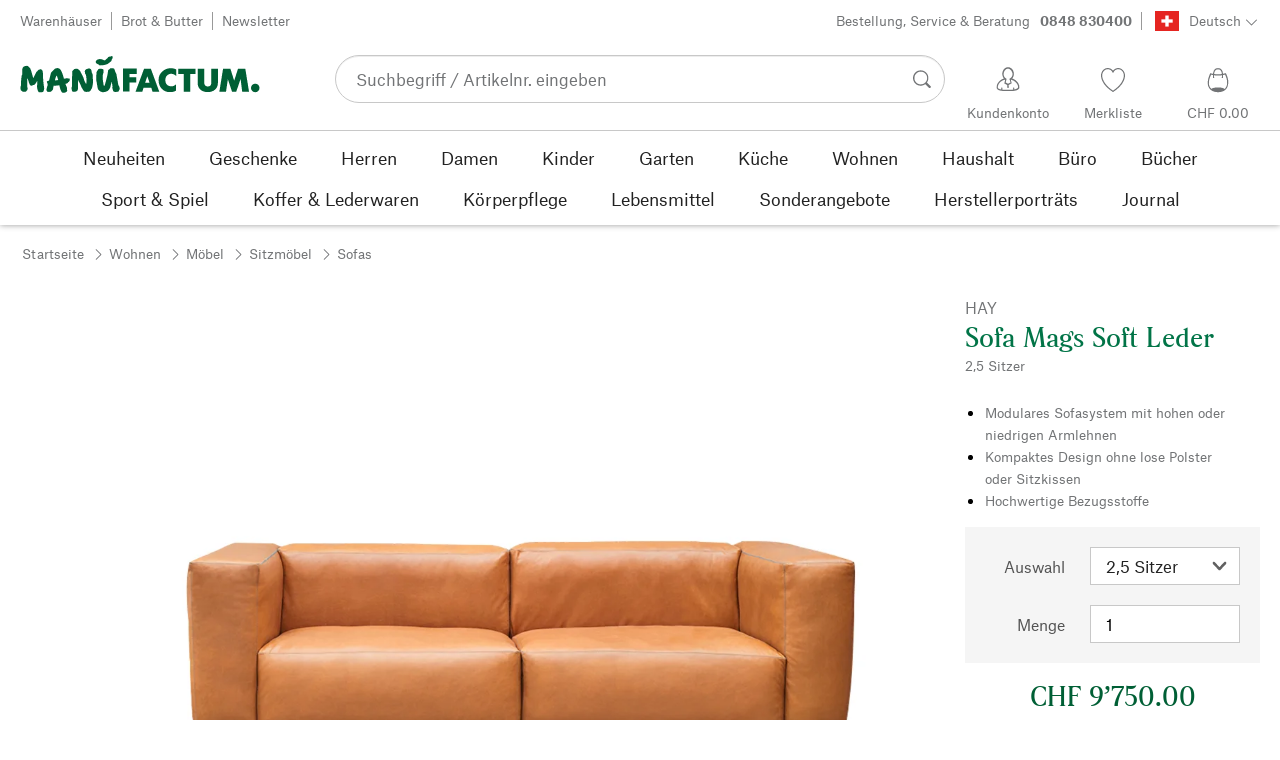

--- FILE ---
content_type: application/javascript; charset=UTF-8
request_url: https://www.manufactum.ch/sell/static/manufactum/detail-page.chunk.4c81c7cf5e8c55ada2c2.js
body_size: 26632
content:
(self.__LOADABLE_LOADED_CHUNKS__=self.__LOADABLE_LOADED_CHUNKS__||[]).push([[16],{704:function(e,t){"use strict";Object.defineProperty(t,"__esModule",{value:!0}),t.isTrackingToggleActive=t.isSearchToggleActive=void 0;t.isSearchToggleActive=!0,t.isTrackingToggleActive=!0},937:function(e,t,n){"use strict";Object.defineProperty(t,"__esModule",{value:!0}),t.default=void 0;var l=b(n(63670)),r=b(n(18677)),o=b(n(10037)),a=b(n(39067)),i=b(n(14041)),u=n(704),d=n(4867),f=n(68239),s=b(n(3539));n(89750);var c,v,m=n(2635),p=n(41540),y=n(31085);function b(e){return e&&e.__esModule?e:{default:e}}function g(e,t,n,l){v||(v="function"==typeof Symbol&&Symbol.for&&Symbol.for("react.element")||60103);var r=e&&e.defaultProps,o=arguments.length-3;if(t||0===o||(t={children:void 0}),1===o)t.children=l;else if(o>1){for(var a=Array(o),i=0;i<o;i++)a[i]=arguments[i+3];t.children=a}if(t&&r)for(var u in r)void 0===t[u]&&(t[u]=r[u]);else t||(t=r||{});return{$$typeof:v,type:e,key:void 0===n?null:""+n,ref:null,props:t,_owner:null}}function h(){return h=Object.assign?Object.assign.bind():function(e){for(var t=1;t<arguments.length;t++){var n=arguments[t];for(var l in n)({}).hasOwnProperty.call(n,l)&&(e[l]=n[l])}return e},h.apply(null,arguments)}function _(e,t){return _=Object.setPrototypeOf?Object.setPrototypeOf.bind():function(e,t){return e.__proto__=t,e},_(e,t)}var k=l.default.bind(s.default),S=function(e){function t(t){var n;return(n=e.call(this,t)||this).state={sirvReady:!1,renderEnabled:!0,focusTrapEnabled:!1},n.imgRef=i.default.createRef(),n.id=Math.random().toString(36).substring(2,15),n.sirvTimerCounter=0,n.baseImages=[],n.sirvViewer=null,n}var n,l;l=e,(n=t).prototype=Object.create(l.prototype),n.prototype.constructor=n,_(n,l);var a=t.prototype;return a.componentDidMount=function(){var e=this,t=this.props.setModelMeasurementsText;if((0,p.getSirvLoaded)()){var n=(0,p.getViewer)();n&&n.id===this.id&&n.isReady()?this.setState((function(e){return h({},e,{sirvReady:!0,renderEnabled:!1})})):(window.Sirv.on("viewer:ready",(function(n){var l;e.checkViewer(n);var r=null==(l=e.baseImages)?void 0:l[0];null!=r&&r.modelMeasurementsText&&t(r.modelMeasurementsText)})),window.Sirv.on("viewer:thumbnailClick",(function(e){if(e.thumbnail&&u.isTrackingToggleActive){var t=(0,m.thumbnailTracking)(e.index+1,e.parent().items().length);(0,o.default)(t)}})),window.Sirv.on("viewer:afterSlideIn",(function(n){var l,r=null==n?void 0:n.description;r&&(0,f.announce)(r),null!=(l=e.baseImages)&&null!=(l=l[null==n?void 0:n.index])&&l.modelMeasurementsText&&t(e.baseImages[n.index].modelMeasurementsText)})),window.Sirv.on("viewer:beforeSlideIn",(function(n){var l;!e.props.modelMeasurementsText||null!=(l=e.baseImages)&&null!=(l=l[null==n?void 0:n.index])&&l.modelMeasurementsText||t("")})),this.sirvTimer=window.setInterval(this.checkViewer.bind(this),500))}else this.sirvTimer=window.setInterval(this.checkViewer.bind(this),500)},a.shouldComponentUpdate=function(e,t){var n,l=this,o=this.props,a=o.images,i=o.clothing,u=m.IMAGE_OPTIONS,d=this.baseImages||(0,p.normalizeImages)(a,u,null),f=(0,p.normalizeImages)(e.images,u,null),s=!(0,r.default)(d,f),c=this.state,v=c.sirvReady;if(c.focusTrapEnabled!==t.focusTrapEnabled)return!0;if(i!==e.clothing)return!0;if(e.images&&0===Object.keys(e.images).length)return!0;if("empty"===(null==(n=f[0])?void 0:n.id))return!1;if(!t.sirvReady||v||this.imageHideTimer||(this.imageHideTimer=window.setTimeout((function(){l.imgRef&&(l.imgRef.current.style.display="none")}),1500)),this.baseImages&&this.baseImages.length>1&&(document.querySelector(".Sirv").classList.remove("single"),document.querySelector(".pdp-gallery-placeholder").classList.remove("single"),document.querySelector(".pdp-gallery-thumbnails").classList.remove("single")),s){if(!t.sirvReady)return t.renderEnabled;(0,p.addOrReplaceSirvItems)(this.sirvViewer,d,f),this.baseImages=null}return!1},a.componentWillUnmount=function(){this.imageHideTimer&&(window.clearTimeout(this.imageHideTimer),this.imageHideTimer=null),(0,p.getSirvLoaded)()&&(window.Sirv.off("viewer:ready"),window.Sirv.off("viewer:fullscreenIn"),window.Sirv.off("viewer:fullscreenOut"),window.Sirv.off("viewer:thumbnailClick"),window.Sirv.off("viewer:afterSlideIn")),this.clearSirvTimer()},a.checkViewer=function(e){var t=this,n=e||(0,p.getViewer)();n&&n.id===this.id?(this.sirvViewer=n,n&&n.isReady()?(this.clearSirvTimer(),this.setState((function(e){return h({},e,{sirvReady:!0,renderEnabled:!1})})),window.Sirv.on("viewer:fullscreenIn",(function(){t.setState((function(e){return h({},e,{focusTrapEnabled:!0})}))})),window.Sirv.on("viewer:fullscreenOut",(function(){t.setState((function(e){return h({},e,{focusTrapEnabled:!1})}))}))):(this.sirvTimerCounter+=1,this.sirvTimerCounter>10&&(this.clearSirvTimer(),this.setState((function(e){return h({},e,{sirvReady:!1,renderEnabled:!0})}))))):(this.sirvTimerCounter+=1,this.sirvTimerCounter>10&&(this.clearSirvTimer(),this.setState((function(e){return h({},e,{sirvReady:!1,renderEnabled:!0})}))))},a.clearSirvTimer=function(){this.sirvTimer&&(window.clearInterval(this.sirvTimer),this.sirvTimer=null)},a.render=function(){var e=this.state.focusTrapEnabled,t=this.props,n=t.images,l=t.sirvThumbnails,r=t.clothing,o=t.viewerAriaLabels,a=m.IMAGE_OPTIONS;if(!n)return null;this.baseImages=(0,p.normalizeImages)(n,a,null);var i="thumbnails.enable:false; zoom:hint.enable:false;",u=!0,f=1===this.baseImages.length?"single":"",s=(0,p.normalizeImages)(n,"?profile=pdsmain_150","")[0],v=(0,y.jsx)("img",{id:"firstImage",ref:this.imgRef,className:k("previewImage",r?"clothing":"",null===l?"withoutThumbnails":"thumbnails",f),src:s.url,alt:s.text,srcSet:s.srcSet}),b=this.baseImages.map((function(e){return(0,y.jsx)("div",h({"data-src":e.url},!e.type&&{"data-options":"thumbnail: 0.5"},{"data-type":e.type,"data-alt":e.text,"data-id":""+e.id}),e.id)})),_="";o&&(_=Object.entries(o).reduce((function(e,t){return e+="a11y."+t[0]+": "+t[1]+"; "}),""));var S=_+"thumbnails.enable:true; thumbnails.position:left; thumbnails.always:true; thumbnails.target:."+k("pdp-gallery-thumbnails")+"; thumbnails.size:93; fullscreen.thumbnails.always:true; slide.animation.type:slide; zoom.mode:deep; zoom.trigger:click; zoom.wheel:false; zoom.hint.enable:false;";l&&(u=!1,i="thumbnails.enable:true; thumbnails.position:bottom; thumbnails.always:false; "+l+" zoom:hint.enable:false;");var O=(0,p.isWindowDefined)()&&g(d.FocusTrap,{active:e,containerElements:[e?document.querySelector(".smv-fullscreen-box"):document.querySelector(".Sirv")],focusTrapOptions:{allowOutsideClick:!1}},void 0,g("div",{className:"Sirv mainimage "+u+" "+f+" "+(r?"clothing":""),id:this.id,"data-options":S,"data-mobile-options":i},void 0,b));return g("div",{className:k("container",r?"clothing":"")},void 0,g("div",{className:k("pdp-gallery-container")},void 0,c||(c=g("div",{className:"pdp-gallery-thumbnails"})),g("div",{className:k("pdp-gallery-main",r?"clothing":"")},void 0,g("div",{className:k("pdp-gallery-placeholder",r?"clothing":"")},void 0,v),O)))},t}(i.default.Component);S.propTypes={images:a.default.object,sirvThumbnails:a.default.string,clothing:a.default.bool,viewerAriaLabels:a.default.object,modelMeasurementsText:a.default.string,setModelMeasurementsText:a.default.func};t.default=S},2879:function(e){e.exports={audio:"mf-Rj4HSsYQ",icon:"mf-c8TpzJml",text:"mf-KCwyHVrx",download:"mf-d9bq4Dn4"}},3510:function(e,t,n){"use strict";Object.defineProperty(t,"__esModule",{value:!0}),Object.defineProperty(t,"default",{enumerable:!0,get:function(){return r.default}});var l,r=(l=n(51652))&&l.__esModule?l:{default:l}},3729:function(e,t,n){"use strict";Object.defineProperty(t,"__esModule",{value:!0}),t.default=void 0;var l,r=function(e,t){if(!t&&e&&e.__esModule)return e;if(null===e||"object"!=typeof e&&"function"!=typeof e)return{default:e};var n=d(t);if(n&&n.has(e))return n.get(e);var l={__proto__:null},r=Object.defineProperty&&Object.getOwnPropertyDescriptor;for(var o in e)if("default"!==o&&{}.hasOwnProperty.call(e,o)){var a=r?Object.getOwnPropertyDescriptor(e,o):null;a&&(a.get||a.set)?Object.defineProperty(l,o,a):l[o]=e[o]}return l.default=e,n&&n.set(e,l),l}(n(14041)),o=u(n(39067)),a=u(n(53511)),i=u(n(3390));function u(e){return e&&e.__esModule?e:{default:e}}function d(e){if("function"!=typeof WeakMap)return null;var t=new WeakMap,n=new WeakMap;return(d=function(e){return e?n:t})(e)}function f(e,t,n,r){l||(l="function"==typeof Symbol&&Symbol.for&&Symbol.for("react.element")||60103);var o=e&&e.defaultProps,a=arguments.length-3;if(t||0===a||(t={children:void 0}),1===a)t.children=r;else if(a>1){for(var i=Array(a),u=0;u<a;u++)i[u]=arguments[u+3];t.children=i}if(t&&o)for(var d in o)void 0===t[d]&&(t[d]=o[d]);else t||(t=o||{});return{$$typeof:l,type:e,key:void 0===n?null:""+n,ref:null,props:t,_owner:null}}function s(){return s=Object.assign?Object.assign.bind():function(e){for(var t=1;t<arguments.length;t++){var n=arguments[t];for(var l in n)({}).hasOwnProperty.call(n,l)&&(e[l]=n[l])}return e},s.apply(null,arguments)}function c(e){var t,n=e.teaser,l=e.skeleton,o=e.onLinkClick,u=e.last,d=e.isRecoLoaded;return t=e.isOutfitInfoLoaded?n.slice(0,2):d?n.slice(1,3):n.slice(0,2),f(i.default,{lastNoBorders:u,forcedHalved:!0},void 0,t.map((function(e){return(0,r.createElement)(a.default,s({},e,{skeleton:l,key:e.id,onLinkClick:o}))})))}c.propTypes={teaser:o.default.array,skeleton:o.default.bool,onLinkClick:o.default.func,last:o.default.bool,isRecoLoaded:o.default.bool,isOutfitInfoLoaded:o.default.bool};t.default=c},4074:function(e){e.exports={buttonWrapper:"mf-tixzQ_fE"}},4315:function(e,t,n){"use strict";Object.defineProperty(t,"__esModule",{value:!0}),Object.defineProperty(t,"default",{enumerable:!0,get:function(){return r.default}});var l,r=(l=n(82203))&&l.__esModule?l:{default:l}},4588:function(e,t,n){"use strict";e.exports=n.p+"img/mf-W8.187f33d39a8f6210e7dc.svg"},4663:function(e,t,n){"use strict";Object.defineProperty(t,"__esModule",{value:!0}),Object.defineProperty(t,"default",{enumerable:!0,get:function(){return r.default}});var l,r=(l=n(94308))&&l.__esModule?l:{default:l}},4805:function(e,t,n){"use strict";e.exports=n.p+"img/mf-W1.d94be0b2ee0705f6dd1b.svg"},5215:function(e,t,n){"use strict";Object.defineProperty(t,"__esModule",{value:!0}),t.default=void 0;f(n(14041));var l,r,o,a=f(n(63670)),i=f(n(71012)),u=f(n(18517)),d=f(n(92525));function f(e){return e&&e.__esModule?e:{default:e}}function s(e,t,n,l){o||(o="function"==typeof Symbol&&Symbol.for&&Symbol.for("react.element")||60103);var r=e&&e.defaultProps,a=arguments.length-3;if(t||0===a||(t={children:void 0}),1===a)t.children=l;else if(a>1){for(var i=Array(a),u=0;u<a;u++)i[u]=arguments[u+3];t.children=i}if(t&&r)for(var d in r)void 0===t[d]&&(t[d]=r[d]);else t||(t=r||{});return{$$typeof:o,type:e,key:void 0===n?null:""+n,ref:null,props:t,_owner:null}}var c=a.default.bind(u.default);t.default=function(e){var t=e.crumbs,n=void 0===t?[]:t,o=e.endpoint,a=e.onClickLink,f=e.productCount,v=e.skeleton;return s("nav",{"aria-label":e.ariaLabel,className:u.default.root},void 0,s("ul",{className:u.default.crumblist},void 0,n.map((function(e,t){var f,m,p=e.name,y=e.link,b=e.optional;return s("li",{className:c("crumb",{optional:b})},p,s(i.default,{small:!0},void 0,s("span",{className:u.default.crumbTextContainer},void 0,0!==t&&s("span",{className:u.default.iconContainer},void 0,l||(l=s(d.default,{tiny:!0}))),s("a",{className:c({skeleton:v}),"data-prio2":!0,href:y,onClick:a,rel:(f=n.length-1-t,m=t,0===m?"index":"up ".repeat(f+1).trim())},void 0,p),(1===n.length||t===n.length-1)&&o&&s("span",{className:c("iconContainer","lastArrow")},void 0,r||(r=s(d.default,{tiny:!0}))))))})),o?s("li",{className:c("crumb","last"),"aria-current":"true"},void 0,s(i.default,{small:!0},void 0,s("span",{className:c("endpoint",{skeleton:v})},void 0,o)),s(i.default,{small:!0},void 0,s("span",{className:c("productCount",{skeleton:v})},void 0,f))):null))}},5254:function(e,t,n){"use strict";Object.defineProperty(t,"__esModule",{value:!0}),Object.defineProperty(t,"default",{enumerable:!0,get:function(){return r.default}});var l,r=(l=n(96529))&&l.__esModule?l:{default:l}},5670:function(e,t,n){"use strict";e.exports=n.p+"img/mf-W2.bd44eaabbf550c09bd90.svg"},7241:function(e,t,n){"use strict";e.exports=n.p+"img/mf-T4.df35f46385769fb8d25c.svg"},7643:function(e,t,n){"use strict";Object.defineProperty(t,"__esModule",{value:!0}),Object.defineProperty(t,"SkeletonProductHeadline",{enumerable:!0,get:function(){return r.default}}),Object.defineProperty(t,"default",{enumerable:!0,get:function(){return l.default}});var l=o(n(22460)),r=o(n(38869));function o(e){return e&&e.__esModule?e:{default:e}}},8076:function(e,t,n){"use strict";Object.defineProperty(t,"__esModule",{value:!0}),t.default=void 0;var l,r,o=s(n(39067)),a=(s(n(14041)),n(427)),i=s(n(87113)),u=s(n(72002)),d=s(n(44242)),f=n(31085);function s(e){return e&&e.__esModule?e:{default:e}}function c(){return c=Object.assign?Object.assign.bind():function(e){for(var t=1;t<arguments.length;t++){var n=arguments[t];for(var l in n)({}).hasOwnProperty.call(n,l)&&(e[l]=n[l])}return e},c.apply(null,arguments)}function v(e,t,n,l){r||(r="function"==typeof Symbol&&Symbol.for&&Symbol.for("react.element")||60103);var o=e&&e.defaultProps,a=arguments.length-3;if(t||0===a||(t={children:void 0}),1===a)t.children=l;else if(a>1){for(var i=Array(a),u=0;u<a;u++)i[u]=arguments[u+3];t.children=i}if(t&&o)for(var d in o)void 0===t[d]&&(t[d]=o[d]);else t||(t=o||{});return{$$typeof:r,type:e,key:void 0===n?null:""+n,ref:null,props:t,_owner:null}}function m(e){var t=e.addToNotepadLabel,n=e.notepadFormUrl,r=e.onClickAddToNotepad,o=e.sku,s=e.target,m=e.messageInline;return v("div",{className:d.default.addToNotepad},void 0,v("form",{method:"post",action:n,onSubmit:function(e){e.preventDefault(),r(n,{stockKeepingUnitCode:o,target:s})}},void 0,t?v(a.ButtonWithIcon,{align:"center",icon:l||(l=v(i.default,{})),iconClass:d.default.wishlistButtonIcon,prio2:!0,large:!0,"data-test-sell-addtonotepad-button":!0,type:"submit",text:t}):null,s?v("input",{type:"hidden",id:"target",name:"target",defaultValue:s}):null,o?v("input",{type:"hidden",id:"stockKeepingUnitCode",name:"stockKeepingUnitCode",defaultValue:o}):null,m&&(0,f.jsx)(u.default,c({className:d.default.message},m))))}m.propTypes={addToNotepadLabel:o.default.string,notepadFormUrl:o.default.string,onClickAddToNotepad:o.default.func,sku:o.default.string,target:o.default.string,messageInline:o.default.object};t.default=m},8081:function(e){e.exports={main:"mf-_6jWb5cv",message:"mf-CuP7C7zq",imageColumn:"mf-wpeau5Ou",imageContainer:"mf-m5mmK8_J",withoutThumbnails:"mf-VerpgM85",thumbnails:"mf-FcJ3Oewx",clothing:"mf-rvk_AZx5",flags:"mf-yq5VzizD",flag:"mf-SOGIp08r",formColumn:"mf-GVbu7Vq7",productInfo:"mf-UBQCKV9N",configurator:"mf-K687yZRX",configuratorMessage:"mf-HuG_rzXQ"}},8114:function(e,t,n){"use strict";Object.defineProperty(t,"__esModule",{value:!0}),t.default=void 0;var l,r=m(n(39067)),o=function(e,t){if(!t&&e&&e.__esModule)return e;if(null===e||"object"!=typeof e&&"function"!=typeof e)return{default:e};var n=v(t);if(n&&n.has(e))return n.get(e);var l={__proto__:null},r=Object.defineProperty&&Object.getOwnPropertyDescriptor;for(var o in e)if("default"!==o&&{}.hasOwnProperty.call(e,o)){var a=r?Object.getOwnPropertyDescriptor(e,o):null;a&&(a.get||a.set)?Object.defineProperty(l,o,a):l[o]=e[o]}return l.default=e,n&&n.set(e,l),l}(n(14041)),a=m(n(60348)),i=n(45164),u=m(n(65506)),d=m(n(87463)),f=n(84596),s=m(n(59816)),c=m(n(37884));function v(e){if("function"!=typeof WeakMap)return null;var t=new WeakMap,n=new WeakMap;return(v=function(e){return e?n:t})(e)}function m(e){return e&&e.__esModule?e:{default:e}}function p(e,t,n,r){l||(l="function"==typeof Symbol&&Symbol.for&&Symbol.for("react.element")||60103);var o=e&&e.defaultProps,a=arguments.length-3;if(t||0===a||(t={children:void 0}),1===a)t.children=r;else if(a>1){for(var i=Array(a),u=0;u<a;u++)i[u]=arguments[u+3];t.children=i}if(t&&o)for(var d in o)void 0===t[d]&&(t[d]=o[d]);else t||(t=o||{});return{$$typeof:l,type:e,key:void 0===n?null:""+n,ref:null,props:t,_owner:null}}function y(e){var t=e.image,n=e.title,l=e.text,r=e.imageUrl,v=e.link,m=e.onLinkClick,y=e.skeleton,b=e.tracking,g=(0,o.useMemo)((function(){return(0,f.v4)()}),[]),h=(0,a.default)({xxxl:"350px",xl:"25vw",m:"42vw",default:"100vw"}),_=p(s.default,{image:t,imageProfileDefault:i.IMAGE_PROFILE_DEFAULTS.kurator,sizes:h,skeleton:y}),k=v?p("a",{href:v,onClick:function(e){return m(e,b)},"aria-labelledby":g},void 0,_):_;return p("div",{className:c.default.root,"data-test-sell-detail-teaser":!0},void 0,r||t?p("div",{className:c.default.image},void 0,k):null,p("div",{className:c.default.text},void 0,n&&!y?p(u.default,{prio2:!0,skeleton:y,id:g},void 0,n):null,l&&!y?p(d.default,{dangerouslySetInnerHTML:{__html:l},onClick:m}):null))}y.propTypes={image:r.default.object,title:r.default.string,text:r.default.string,imageUrl:r.default.string,link:r.default.string,onLinkClick:r.default.func,skeleton:r.default.bool,tracking:r.default.object};t.default=y},8265:function(e,t,n){"use strict";e.exports=n.p+"img/mf-W5.9a0c2cab1fc5a3d49de3.svg"},8706:function(e){e.exports={root:"mf-FipAeFko",text:"mf-h5kCpv6V",wrapper:"mf-NrzPJNT2",chart:"mf-nQZxij9b",appendix:"mf-C0MMUaJG"}},8871:function(e){e.exports={textblock:"mf-K4S4j3Rp",pdf:"mf-Nopd0wQy",icon:"mf-XbAE7Noe",download:"mf-PXuoU6WS"}},9502:function(e,t,n){"use strict";e.exports=n.p+"img/mf-T12.09459066b5c805dd6335.svg"},9634:function(e,t,n){"use strict";Object.defineProperty(t,"__esModule",{value:!0}),Object.defineProperty(t,"default",{enumerable:!0,get:function(){return r.default}});var l,r=(l=n(33922))&&l.__esModule?l:{default:l}},10388:function(e){e.exports={root:"mf-QEltQUgL"}},12235:function(e,t,n){"use strict";e.exports=n.p+"img/mf-W7.46516704180fdc36ede6.svg"},13318:function(e,t,n){"use strict";e.exports=n.p+"img/mf-PZ_unused.695f8f87ce04bddcc591.svg"},14298:function(e){e.exports={main:"mf-Qd6CuEcG","mb-0":"mf-P7jJtoye"}},15271:function(e,t,n){"use strict";e.exports=n.p+"img/mf-Icon_pdf.f6c636cd33f279c2241d.png"},15478:function(e,t,n){"use strict";Object.defineProperty(t,"__esModule",{value:!0}),Object.defineProperty(t,"default",{enumerable:!0,get:function(){return r.default}});var l,r=(l=n(61888))&&l.__esModule?l:{default:l}},16938:function(e,t,n){"use strict";Object.defineProperty(t,"__esModule",{value:!0}),Object.defineProperty(t,"default",{enumerable:!0,get:function(){return r.default}});var l,r=(l=n(52032))&&l.__esModule?l:{default:l}},17327:function(e,t,n){"use strict";Object.defineProperty(t,"__esModule",{value:!0}),Object.defineProperty(t,"default",{enumerable:!0,get:function(){return r.default}});var l,r=(l=n(8076))&&l.__esModule?l:{default:l}},17853:function(e,t,n){"use strict";e.exports=n.p+"img/mf-PZ2.468cc1292addd8235bdb.svg"},18517:function(e){e.exports={root:"mf-vIdadmGd",crumblist:"mf-UgpUpkcn",crumb:"mf-_6ZPSxXi",optional:"mf-HoynF8iN",back:"mf-gTB5imFd",lastArrow:"mf-VTzhwLqs",crumbTextContainer:"mf-h_EFCIsy",iconContainer:"mf-kYqP7xpa",endpoint:"mf-uIXBvRQx",productCount:"mf-OQqfTuwu",skeleton:"mf-oDYNcEKw"}},19352:function(e,t,n){"use strict";e.exports=n.p+"img/mf-T5.dba96a1be999fab443ca.svg"},20021:function(e,t,n){"use strict";Object.defineProperty(t,"__esModule",{value:!0}),Object.defineProperty(t,"default",{enumerable:!0,get:function(){return r.default}});var l,r=(l=n(93588))&&l.__esModule?l:{default:l}},20569:function(e,t,n){"use strict";Object.defineProperty(t,"__esModule",{value:!0}),Object.defineProperty(t,"default",{enumerable:!0,get:function(){return r.default}});var l,r=(l=n(59966))&&l.__esModule?l:{default:l}},20716:function(e,t,n){"use strict";Object.defineProperty(t,"__esModule",{value:!0}),t.default=void 0;var l,r=d(n(39067)),o=(d(n(14041)),d(n(60243))),a=d(n(34759)),i=d(n(31112)),u=d(n(46082));function d(e){return e&&e.__esModule?e:{default:e}}function f(e,t,n,r){l||(l="function"==typeof Symbol&&Symbol.for&&Symbol.for("react.element")||60103);var o=e&&e.defaultProps,a=arguments.length-3;if(t||0===a||(t={children:void 0}),1===a)t.children=r;else if(a>1){for(var i=Array(a),u=0;u<a;u++)i[u]=arguments[u+3];t.children=i}if(t&&o)for(var d in o)void 0===t[d]&&(t[d]=o[d]);else t||(t=o||{});return{$$typeof:l,type:e,key:void 0===n?null:""+n,ref:null,props:t,_owner:null}}function s(e){var t=e.title,n=e.text,l=e.type,r=e.url,d=e.labelDownload,s=e.skeleton;switch(l){case"pdf":return f("div",{className:u.default.root},void 0,f(o.default,{title:t,text:n,url:r,labelDownload:d,skeleton:s},t));case"audio":return f("div",{className:u.default.root},void 0,f(a.default,{title:t,url:r,skeleton:s},t));default:return f("div",{className:u.default.root},void 0,f(i.default,{title:t,text:n,skeleton:s},t))}}s.propTypes={title:r.default.string,text:r.default.string,type:r.default.string,url:r.default.string,labelDownload:r.default.string,skeleton:r.default.bool};t.default=s},20953:function(e,t,n){"use strict";Object.defineProperty(t,"__esModule",{value:!0}),Object.defineProperty(t,"default",{enumerable:!0,get:function(){return r.default}});var l,r=(l=n(46948))&&l.__esModule?l:{default:l}},20973:function(e,t,n){"use strict";Object.defineProperty(t,"__esModule",{value:!0}),t.default=void 0;(l=n(14041))&&l.__esModule;var l,r,o,a,i=n(65841);function u(e,t,n,l){a||(a="function"==typeof Symbol&&Symbol.for&&Symbol.for("react.element")||60103);var r=e&&e.defaultProps,o=arguments.length-3;if(t||0===o||(t={children:void 0}),1===o)t.children=l;else if(o>1){for(var i=Array(o),u=0;u<o;u++)i[u]=arguments[u+3];t.children=i}if(t&&r)for(var d in r)void 0===t[d]&&(t[d]=r[d]);else t||(t=r||{});return{$$typeof:a,type:e,key:void 0===n?null:""+n,ref:null,props:t,_owner:null}}t.default=function(e){var t=e.alt;return u("svg",{className:(0,i.classNames)(e),viewBox:"0 0 23 19",width:"24",height:"24","aria-label":t},void 0,t?u("title",{},void 0,t):null,r||(r=u("path",{d:"M10.5.9c-.6.2-1.8.9-3.2 2.5-.5.5-1.6 1.7-2 2.7-.1.3-.6.4-.8.4 0 0-1.9.1-2.3.3-.5.2-1.4.7-1.4 1.7v2c0 .9.9 1.6 1.4 1.8.5.2 2.3.3 2.3.3.3 0 .8 0 .8.3.4 1 1.4 2.2 1.9 2.8 1.5 1.6 2.6 2.4 3.2 2.6.9.3 2.3.6 2.3-.4V1.1c.1-1-1.3-.6-2.2-.2zM14.8 4.9V6c1.9 0 3.5 1.6 3.5 3.5S16.8 13 14.8 13v1.1c2.6 0 4.6-2.1 4.6-4.6s-2-4.6-4.6-4.6z"})),o||(o=u("path",{d:"M14.8 2.1v1c3.5 0 6.3 2.8 6.3 6.3s-2.8 6.3-6.3 6.3v1.2c4.1 0 7.4-3.3 7.4-7.4s-3.3-7.4-7.4-7.4z"})))}},22230:function(e,t,n){"use strict";Object.defineProperty(t,"__esModule",{value:!0}),Object.defineProperty(t,"default",{enumerable:!0,get:function(){return r.default}});var l,r=(l=n(89690))&&l.__esModule?l:{default:l}},22460:function(e,t,n){"use strict";Object.defineProperty(t,"__esModule",{value:!0}),t.default=void 0;var l,r=d(n(39067)),o=(d(n(14041)),d(n(63670))),a=d(n(35983)),i=d(n(71012)),u=d(n(32642));function d(e){return e&&e.__esModule?e:{default:e}}function f(e,t,n,r){l||(l="function"==typeof Symbol&&Symbol.for&&Symbol.for("react.element")||60103);var o=e&&e.defaultProps,a=arguments.length-3;if(t||0===a||(t={children:void 0}),1===a)t.children=r;else if(a>1){for(var i=Array(a),u=0;u<a;u++)i[u]=arguments[u+3];t.children=i}if(t&&o)for(var d in o)void 0===t[d]&&(t[d]=o[d]);else t||(t=o||{});return{$$typeof:l,type:e,key:void 0===n?null:""+n,ref:null,props:t,_owner:null}}var s=o.default.bind(u.default);function c(e){var t=e.name,n=e.nameAdditional,l=e.manufacturers,r=e.dimensionName,o=e.skeleton,u=e.type;return t?f("div",{className:s("root",u)},void 0,l&&f("div",{},void 0,f(i.default,{light:!0},void 0,l.join(", "))),f("div",{},void 0,f(a.default,{prio1:!0,skeleton:o,inline:!0},void 0,t)),n&&f("div",{},void 0,f(a.default,{prio2:!0,tag:"span",inline:!0},void 0,n)),f("div",{},void 0,r&&f(i.default,{small:!0},void 0,r))):null}c.propTypes={name:r.default.string,nameAdditional:r.default.string,manufacturers:r.default.array,dimensionName:r.default.string,skeleton:r.default.bool,type:r.default.oneOf(["smallScreen","largeScreen"])};t.default=c},24437:function(e,t,n){"use strict";Object.defineProperty(t,"__esModule",{value:!0}),t.default=void 0;var l,r=i(n(39067)),o=(i(n(14041)),n(55019)),a=i(n(82911));function i(e){return e&&e.__esModule?e:{default:e}}function u(e,t,n,r){l||(l="function"==typeof Symbol&&Symbol.for&&Symbol.for("react.element")||60103);var o=e&&e.defaultProps,a=arguments.length-3;if(t||0===a||(t={children:void 0}),1===a)t.children=r;else if(a>1){for(var i=Array(a),u=0;u<a;u++)i[u]=arguments[u+3];t.children=i}if(t&&o)for(var d in o)void 0===t[d]&&(t[d]=o[d]);else t||(t=o||{});return{$$typeof:l,type:e,key:void 0===n?null:""+n,ref:null,props:t,_owner:null}}function d(e){var t=e.teaserType,n=e.stripeRecoDTO,l=e.hideTeaser,r=e.isMobile;return n?u("div",{className:a.default.root,"data-test-sell-recommendations-teaser-hybrid":!0,"data-epoq-widget-id":"pds2"},void 0,u(o.SellRecoTeaserHybridFragment,{lazy:!0,recommendationId:n.recommendationId,article:n.articleNumber,location:n.location,size:n.size,teaserType:t,category:n.categoryContext,hideTeaser:l,isMobile:r})):null}d.propTypes={stripeRecoDTO:r.default.object,teaserType:r.default.string,hideTeaser:r.default.bool,isMobile:r.default.bool};t.default=d},24788:function(e,t,n){"use strict";Object.defineProperty(t,"__esModule",{value:!0}),t.default=void 0;var l,r,o,a,i,u=I(n(47766)),d=I(n(39067)),f=function(e,t){if(!t&&e&&e.__esModule)return e;if(null===e||"object"!=typeof e&&"function"!=typeof e)return{default:e};var n=w(t);if(n&&n.has(e))return n.get(e);var l={__proto__:null},r=Object.defineProperty&&Object.getOwnPropertyDescriptor;for(var o in e)if("default"!==o&&{}.hasOwnProperty.call(e,o)){var a=r?Object.getOwnPropertyDescriptor(e,o):null;a&&(a.get||a.set)?Object.defineProperty(l,o,a):l[o]=e[o]}return l.default=e,n&&n.set(e,l),l}(n(14041)),s=I(n(63670)),c=n(12908),v=n(427),m=I(n(80903)),p=n(47925),y=I(n(34168)),b=I(n(71012)),g=I(n(37761)),h=n(32031),_=I(n(84e3)),k=n(68523),S=I(n(48310)),O=I(n(32503)),P=I(n(48985)),M=n(41426),x=I(n(86266)),j=n(31085);function w(e){if("function"!=typeof WeakMap)return null;var t=new WeakMap,n=new WeakMap;return(w=function(e){return e?n:t})(e)}function I(e){return e&&e.__esModule?e:{default:e}}function T(e,t,n,l){i||(i="function"==typeof Symbol&&Symbol.for&&Symbol.for("react.element")||60103);var r=e&&e.defaultProps,o=arguments.length-3;if(t||0===o||(t={children:void 0}),1===o)t.children=l;else if(o>1){for(var a=Array(o),u=0;u<o;u++)a[u]=arguments[u+3];t.children=a}if(t&&r)for(var d in r)void 0===t[d]&&(t[d]=r[d]);else t||(t=r||{});return{$$typeof:i,type:e,key:void 0===n?null:""+n,ref:null,props:t,_owner:null}}function N(){return N=Object.assign?Object.assign.bind():function(e){for(var t=1;t<arguments.length;t++){var n=arguments[t];for(var l in n)({}).hasOwnProperty.call(n,l)&&(e[l]=n[l])}return e},N.apply(null,arguments)}var C=s.default.bind(x.default);function A(e){var t,n,i,d,s=e.price,w=e.vat,I=e.shipping,A=e.shippingUrl,L=e.variantSelection,E=e.quantityLabel,B=e.freeInputLabel,D=e.ageRelation,R=e.energyEfficiency,V=e.additionalInfo,$=e.orderFormUrl,W=e.target,F=e.addToBasketOverlay,z=e.addToBasketLabel,H=e.voucherAmountLabel,G=e.voucherAmount,U=e.voucherCalculationLink,q=e.onClickAddToBasket,Z=e.skeleton,K=void 0!==Z&&Z,Q=e.onChangeVoucherAmount,J=e.onChangeFreeInput,X=e.orderFormInput,Y=e.googleEnhancedEcommerce,ee=e.errors,te=e.goGreenInfo,ne=e.orderUnit,le=e.dataKeys,re=e.modelMeasurementsText,oe=e.sizeChartsModal,ae=(0,f.useRef)(),ie=(0,f.useRef)(),ue=(0,f.useRef)(),de=(0,f.useState)((null==ne?void 0:ne.min)||(null==X?void 0:X.quantity)||1),fe=de[0],se=de[1],ce=(0,f.useState)(null==s?void 0:s.amount),ve=ce[0],me=ce[1],pe=(null==ne?void 0:ne.regex)&&new RegExp(null==ne?void 0:ne.regex),ye=(null==ne?void 0:ne.unitToPriceRatio)&&s.displayFormat&&s.inCents,be=f.default.useState(!1),ge=be[0],he=be[1];function _e(e){ye&&me((0,u.default)(s.inCents,{fromCents:!0,symbol:s.displayFormat.currencySymbol,separator:s.displayFormat.groupingSeparator,decimal:s.displayFormat.decimalSeparator,pattern:s.displayFormat.pattern.replace("amount","#").replace("symbol","!")}).multiply(e).divide(null==ne?void 0:ne.unitToPriceRatio).format())}return(0,f.useEffect)((function(){me(null==s?void 0:s.amount),_e(fe)}),[s]),T("div",{className:x.default.root,"data-test-sell-detail-order-form":!0},void 0,T("form",{method:"post",action:$,onSubmit:function(e){var t,n,l;e.preventDefault(),he(!1),null==ae||null==(t=ae.current)||t.blur(),null==ie||null==(n=ie.current)||n.blur(),null==ue||null==(l=ue.current)||l.blur();var r,o=null==L?void 0:L.currentArticleNumber,a=null==L?void 0:L.currentVariant,i=X.freeInput,u=void 0===i?"":i;L||(0,k.sendClientSideError)("variantSelection was undefined when clicking add-to-cart button\ndetail.data keys: "+(JSON.stringify(le)||"-")+"\n target: "+(W||"-")+", quantity: "+(fe||"-")+", freeInput: "+(u||"-")+", location: "+(null==(r=window)||null==(r=r.location)?void 0:r.href)),q($,{articleNumber:o,variant:a,quantity:fe,freeInput:u,voucherAmount:G},fe,F,e.currentTarget,Y)}},void 0,T("div",{className:x.default.selections},void 0,L?(0,j.jsx)(P.default,N({},L)):null,E?T("div",{"data-test-sell-product-quantity":!0},void 0,T(m.default,{label:{error:!ge&&(null==ee||null==(t=ee.quantity)?void 0:t.message),text:E,for:"quantity","grey-200":!0},layout:"fixed",skeleton:K},void 0,T(p.Input,{autoComplete:"off",innerRef:ae,id:"quantity",name:"quantity",value:fe,error:!ge&&(null==ee?void 0:ee.quantity),onFocus:function(e){return e.currentTarget.select()},input:N({type:"text",inputMode:"decimal"},(null==ne?void 0:ne.min)&&{min:ne.min},(null==ne?void 0:ne.max)&&{max:ne.max}),onChange:function(e){var t=e.target.value;pe&&0!==(null==t?void 0:t.length)&&!1===new RegExp(pe).test(t)||(he(!0),se(t))},onBlur:function(e){var t,n=e.target.value;ne.max&&n>ne.max&&(n=ne.max),se(n);var l=Number.parseFloat(null==(t=n)?void 0:t.replace(",","."))||0;l>0?_e(l):me(s.amount)}}))):null,H?T("div",{className:x.default.voucherAmountWrapper,"data-test-sell-product-voucher-amount":!0},void 0,T(m.default,{label:{error:!ge&&(null==ee||null==(n=ee.voucherAmount)?void 0:n.message),text:H,for:"voucherAmount","grey-200":!0},layout:"fixed",skeleton:K},void 0,T(p.Input,{autoComplete:"off",innerRef:ie,onFocus:function(e){return e.currentTarget.select()},id:"voucherAmount",name:"voucherAmount",value:G,error:!ge&&(null==ee?void 0:ee.voucherAmount),onBlur:function(e){return t=e.target.value,U.parameters.push("voucher_amount="+t),void(0,c.handleLinkWithoutFocusReset)(U);var t},input:{type:"text",inputMode:"decimal"},onChange:function(e){he(!0),Q(e.target.value)}}))):null),oe&&T("div",{className:C(x.default.sizeChart,(i={},i[x.default.borderBottom]=!re,i)),"data-test-sell-sizechart":!0},void 0,(0,j.jsx)(O.default,{small:!0,prio1:!0,onClick:function(e){e.preventDefault(),window.dispatchEvent(new("undefined"==typeof window||window).CustomEvent(M.GLOBAL_EVENTS__OPEN_SIZE_CHARTS_MODAL))},"data-test-sell-sizechart-button":!0,children:oe.overlay.title})),re&&T("div",{className:x.default.borderBottom},void 0,T(b.default,{small:!0},void 0,re)),B?T("div",{className:x.default.freeInputWrapper,"data-test-sell-product-free-input":!0},void 0,T(m.default,{label:{error:!ge&&(null==ee||null==(d=ee.freeInput)?void 0:d.message),for:"freeInput",text:B,"grey-200":!0,wrap:!0},layout:"compact"},void 0,T(p.Input,{innerRef:ue,className:x.default.freeInput,id:"freeInput",name:"freeInput",value:X.freeInput||"",error:!ge&&(null==ee?void 0:ee.freeInput),onChange:function(e){he(!0),J(e.target.value)}}))):null,V?T("div",{className:x.default.additionalInfo},void 0,T(b.default,{small:!0},void 0,V)):null,R?(0,j.jsx)(S.default,N({variant:"orderform"},R)):null,D?(0,j.jsx)(g.default,N({},D)):null,s?(0,j.jsx)(y.default,N({additionalInfos:[s.pfand],alignment:"center",large:!0,oldPrice:s.old,price:ve,unit:s.base,vatAndShippingNote:T("span",{},void 0,w," ",T("a",{rel:"nofollow",href:A,onClick:function(e){e.preventDefault(),(0,h.openModal)(h.GLOBAL_MODAL_TYPES.CONTENT_FRAGMENT,"shipping")},"data-test-sell-shipping-link":!0},void 0,I))},s.unitPriceLabel&&s.amount&&s.amount!==ve&&{unitPriceText:s.unitPriceLabel+": "+s.amount})):null,K?l||(l=T(y.default,{skeleton:!0,price:"00,00 €",vatAndShippingNote:"alle Preise inkl. MwSt., zzgl. Versandkosten",large:!0})):null,te&&T("div",{className:x.default.goGreenInfo},void 0,T(b.default,{skeleton:K,small:!0},void 0,T("a",{href:A,onClick:function(e){e.preventDefault(),(0,h.openModal)(h.GLOBAL_MODAL_TYPES.KURATOR_FRAGMENT,null==te?void 0:te.kuratorTag)}},void 0,te.linkText))),z?T("div",{className:x.default.addToBasket},void 0,T(v.ButtonWithIcon,{disabled:X.addToBasketDisabled,align:"center",icon:r||(r=T(_.default,{})),iconClass:x.default.basketButtonIcon,large:!0,"data-test-sell-addtocart-button":!0,type:"submit",text:z})):null,K?T("div",{className:x.default.addToBasket},void 0,o||(o=T(v.Button,{text:"Lorem Ipsum",large:!0,skeleton:!0}))):null,K?T("div",{className:x.default.addToNotepad},void 0,a||(a=T(v.Button,{text:"Lorem Ipsum",large:!0,skeleton:!0}))):null,W?T("input",{type:"hidden",id:"target",name:"target",defaultValue:W}):null))}A.propTypes={price:d.default.object,vat:d.default.string,shipping:d.default.string,shippingUrl:d.default.string,variantSelection:d.default.object,quantityLabel:d.default.string,freeInputLabel:d.default.string,additionalInfo:d.default.string,energyEfficiency:d.default.object,ageRelation:d.default.object,orderFormUrl:d.default.string,target:d.default.string,addToBasketOverlay:d.default.object,addToBasketLabel:d.default.string,voucherAmountLabel:d.default.string,voucherAmount:d.default.string,voucherCalculationLink:d.default.object,onClickAddToBasket:d.default.func,skeleton:d.default.bool,onChangeVoucherAmount:d.default.func,onChangeFreeInput:d.default.func,orderFormInput:d.default.object,googleEnhancedEcommerce:d.default.object,errors:d.default.object,goGreenInfo:d.default.object,orderUnit:d.default.object,dataKeys:d.default.object,modelMeasurementsText:d.default.string,sizeChartsModal:d.default.object};t.default=A},25805:function(e,t,n){"use strict";e.exports=n.p+"img/mf-T8.a5da2862dda9160c26da.svg"},26419:function(e){e.exports={root:"mf-ikIk0Ikq",main:"mf-hfpC54eq",common:"mf-RndWBz07",variant:"mf-QBthe9C9",side:"mf-yTNvGnPe",stack:"mf-V4syoPOX",element:"mf-RHX0YYwN"}},26462:function(e,t,n){"use strict";e.exports=n.p+"img/mf-B1.c06d4e1f8c1d4f2c9594.svg"},26860:function(e,t,n){"use strict";e.exports=n.p+"img/mf-T9.31177a52263746fc50da.svg"},28901:function(e,t,n){"use strict";Object.defineProperty(t,"__esModule",{value:!0}),Object.defineProperty(t,"default",{enumerable:!0,get:function(){return r.default}});var l,r=(l=n(54255))&&l.__esModule?l:{default:l}},29438:function(e,t,n){"use strict";Object.defineProperty(t,"__esModule",{value:!0}),Object.defineProperty(t,"default",{enumerable:!0,get:function(){return r.default}});var l,r=(l=n(69660))&&l.__esModule?l:{default:l}},30555:function(e,t,n){"use strict";Object.defineProperty(t,"__esModule",{value:!0}),t.default=void 0;var l,r=u(n(39067)),o=(u(n(14041)),u(n(35983))),a=u(n(22475)),i=u(n(87463));function u(e){return e&&e.__esModule?e:{default:e}}function d(e,t,n,r){l||(l="function"==typeof Symbol&&Symbol.for&&Symbol.for("react.element")||60103);var o=e&&e.defaultProps,a=arguments.length-3;if(t||0===a||(t={children:void 0}),1===a)t.children=r;else if(a>1){for(var i=Array(a),u=0;u<a;u++)i[u]=arguments[u+3];t.children=i}if(t&&o)for(var d in o)void 0===t[d]&&(t[d]=o[d]);else t||(t=o||{});return{$$typeof:l,type:e,key:void 0===n?null:""+n,ref:null,props:t,_owner:null}}function f(e){var t=e.title,n=e.text,l=e.skeleton;return d("div",{"data-test-sell-stripe-info-text":!0},t,t?d(o.default,{prio2:!0,tag:"h3",skeleton:l},void 0,t):null,n&&!l?d(i.default,{dangerouslySetInnerHTML:{__html:n}}):null,n&&l?d(a.default,{skeleton:!0},void 0,n):null)}f.propTypes={title:r.default.string,text:r.default.string,skeleton:r.default.bool};t.default=f},31112:function(e,t,n){"use strict";Object.defineProperty(t,"__esModule",{value:!0}),Object.defineProperty(t,"default",{enumerable:!0,get:function(){return r.default}});var l,r=(l=n(30555))&&l.__esModule?l:{default:l}},31505:function(e){e.exports={optionalsList:"mf-VZllbTEK",divider:"mf-n7ZdXAIc",optionalsListElement:"mf-JhZs39At",producerList:"mf-vJOt0jDM"}},31746:function(e,t,n){"use strict";Object.defineProperty(t,"__esModule",{value:!0}),t.default=void 0;i(n(14041));var l,r=i(n(46724)),o=i(n(20569)),a=n(31085);function i(e){return e&&e.__esModule?e:{default:e}}function u(e,t,n,r){l||(l="function"==typeof Symbol&&Symbol.for&&Symbol.for("react.element")||60103);var o=e&&e.defaultProps,a=arguments.length-3;if(t||0===a||(t={children:void 0}),1===a)t.children=r;else if(a>1){for(var i=Array(a),u=0;u<a;u++)i[u]=arguments[u+3];t.children=i}if(t&&o)for(var d in o)void 0===t[d]&&(t[d]=o[d]);else t||(t=o||{});return{$$typeof:l,type:e,key:void 0===n?null:""+n,ref:null,props:t,_owner:null}}function d(){return d=Object.assign?Object.assign.bind():function(e){for(var t=1;t<arguments.length;t++){var n=arguments[t];for(var l in n)({}).hasOwnProperty.call(n,l)&&(e[l]=n[l])}return e},d.apply(null,arguments)}t.default=function(e){var t=e.overlay,n=e.sizeCharts,l=e.opened,i=e.onClose;return u(r.default,{opened:l,onClose:i,title:null==t?void 0:t.title,closeButtonLabel:null==t?void 0:t.closeButtonLabel},void 0,l&&(null==n?void 0:n.map((function(e){return(0,a.jsx)(o.default,d({},e))}))))}},32642:function(e){e.exports={root:"mf-VrBMa6qk",smallScreen:"mf-d6Ah7w2G",largeScreen:"mf-s4OOcX4u"}},32649:function(e,t,n){"use strict";Object.defineProperty(t,"__esModule",{value:!0}),Object.defineProperty(t,"default",{enumerable:!0,get:function(){return r.default}});var l,r=(l=n(54180))&&l.__esModule?l:{default:l}},33922:function(e,t,n){"use strict";Object.defineProperty(t,"__esModule",{value:!0}),t.default=void 0;var l,r,o=d(n(39067)),a=(d(n(14041)),d(n(47505))),i=d(n(71012)),u=d(n(62188));function d(e){return e&&e.__esModule?e:{default:e}}function f(e,t,n,l){r||(r="function"==typeof Symbol&&Symbol.for&&Symbol.for("react.element")||60103);var o=e&&e.defaultProps,a=arguments.length-3;if(t||0===a||(t={children:void 0}),1===a)t.children=l;else if(a>1){for(var i=Array(a),u=0;u<a;u++)i[u]=arguments[u+3];t.children=i}if(t&&o)for(var d in o)void 0===t[d]&&(t[d]=o[d]);else t||(t=o||{});return{$$typeof:r,type:e,key:void 0===n?null:""+n,ref:null,props:t,_owner:null}}function s(e){var t=e.mediaList;return f("div",{className:u.default.root,"data-test-sell-stripe-info-pdf-list":!0},void 0,null==t?void 0:t.map((function(e){return f("a",{className:u.default.pdfHref,rel:"noopener noreferrer",target:"_blank",href:e.pdfSrc,"data-test-sell-stripe-info-pdf-list-link":!0},e.pdfSrc,f("div",{className:u.default.icon,"aria-hidden":!0},void 0,l||(l=f(a.default,{large:!0}))),f(i.default,{normal:!0},void 0,e.title))})))}s.propTypes={mediaList:o.default.array};t.default=s},34759:function(e,t,n){"use strict";Object.defineProperty(t,"__esModule",{value:!0}),Object.defineProperty(t,"default",{enumerable:!0,get:function(){return r.default}});var l,r=(l=n(64813))&&l.__esModule?l:{default:l}},36437:function(e,t,n){"use strict";Object.defineProperty(t,"__esModule",{value:!0}),t.default=void 0;var l,r,o=c(n(39067)),a=(c(n(14041)),n(427)),i=c(n(35983)),u=c(n(22475)),d=c(n(47505)),f=c(n(87463)),s=c(n(8871));function c(e){return e&&e.__esModule?e:{default:e}}function v(e,t,n,l){r||(r="function"==typeof Symbol&&Symbol.for&&Symbol.for("react.element")||60103);var o=e&&e.defaultProps,a=arguments.length-3;if(t||0===a||(t={children:void 0}),1===a)t.children=l;else if(a>1){for(var i=Array(a),u=0;u<a;u++)i[u]=arguments[u+3];t.children=i}if(t&&o)for(var d in o)void 0===t[d]&&(t[d]=o[d]);else t||(t=o||{});return{$$typeof:r,type:e,key:void 0===n?null:""+n,ref:null,props:t,_owner:null}}function m(e){var t=e.title,n=e.text,r=e.url,o=e.labelDownload,c=e.skeleton;return v("div",{"data-test-sell-stripe-info-pdf":!0},t,t?v(i.default,{prio2:!0,skeleton:c},void 0,t):null,n&&!c?v("div",{className:s.default.textblock},void 0,v(f.default,{dangerouslySetInnerHTML:{__html:n}})):null,n&&c?v(u.default,{skeleton:!0},void 0,n):null,r?v("div",{className:s.default.pdf},void 0,v("div",{className:s.default.icon},void 0,l||(l=v(d.default,{large:!0}))),v(a.Button,{className:s.default.download,prio2:!0,text:o,href:r,target:"_blank",rel:"noopener noreferrer"})):null)}m.propTypes={title:o.default.string,text:o.default.string,url:o.default.string,labelDownload:o.default.string,skeleton:o.default.bool};t.default=m},37761:function(e,t,n){"use strict";Object.defineProperty(t,"__esModule",{value:!0}),Object.defineProperty(t,"default",{enumerable:!0,get:function(){return r.default}});var l,r=(l=n(41943))&&l.__esModule?l:{default:l}},37798:function(e){e.exports={bulletPointList:"mf-zairNCA8",sidebar:"mf-x4bXFBYS",variantInfo:"mf-vgAHLyoq"}},38211:function(e,t,n){"use strict";e.exports=n.p+"img/mf-PZ4.6ba5957532693bbf8c1c.svg"},38869:function(e,t,n){"use strict";Object.defineProperty(t,"__esModule",{value:!0}),t.default=void 0;var l,r=a(n(39067)),o=(a(n(14041)),a(n(22460)));function a(e){return e&&e.__esModule?e:{default:e}}function i(e,t,n,r){l||(l="function"==typeof Symbol&&Symbol.for&&Symbol.for("react.element")||60103);var o=e&&e.defaultProps,a=arguments.length-3;if(t||0===a||(t={children:void 0}),1===a)t.children=r;else if(a>1){for(var i=Array(a),u=0;u<a;u++)i[u]=arguments[u+3];t.children=i}if(t&&o)for(var d in o)void 0===t[d]&&(t[d]=o[d]);else t||(t=o||{});return{$$typeof:l,type:e,key:void 0===n?null:""+n,ref:null,props:t,_owner:null}}function u(e){var t=e.type;return i(o.default,{name:"Loremi Psumloremip",type:t,skeleton:!0})}u.propTypes={type:r.default.oneOf(["smallScreen","largeScreen"])};t.default=u},39130:function(e,t,n){"use strict";e.exports=n.p+"img/mf-T7.5f63f6474fdaf45c0028.svg"},39358:function(e,t,n){"use strict";Object.defineProperty(t,"__esModule",{value:!0}),t.default=void 0;o(n(14041));var l,r=o(n(5215));function o(e){return e&&e.__esModule?e:{default:e}}function a(e,t,n,r){l||(l="function"==typeof Symbol&&Symbol.for&&Symbol.for("react.element")||60103);var o=e&&e.defaultProps,a=arguments.length-3;if(t||0===a||(t={children:void 0}),1===a)t.children=r;else if(a>1){for(var i=Array(a),u=0;u<a;u++)i[u]=arguments[u+3];t.children=i}if(t&&o)for(var d in o)void 0===t[d]&&(t[d]=o[d]);else t||(t=o||{});return{$$typeof:l,type:e,key:void 0===n?null:""+n,ref:null,props:t,_owner:null}}t.default=function(){return a(r.default,{crumbs:[{name:"Startseite",link:"/"},{name:"Herren",link:"/herren/"}],endpoint:"Shirts & Hemden",skeleton:!0})}},39914:function(e,t,n){"use strict";Object.defineProperty(t,"__esModule",{value:!0}),Object.defineProperty(t,"default",{enumerable:!0,get:function(){return r.default}});var l,r=(l=n(3729))&&l.__esModule?l:{default:l}},41943:function(e,t,n){"use strict";Object.defineProperty(t,"__esModule",{value:!0}),t.default=void 0;var l,r,o=function(e,t){if(!t&&e&&e.__esModule)return e;if(null===e||"object"!=typeof e&&"function"!=typeof e)return{default:e};var n=c(t);if(n&&n.has(e))return n.get(e);var l={__proto__:null},r=Object.defineProperty&&Object.getOwnPropertyDescriptor;for(var o in e)if("default"!==o&&{}.hasOwnProperty.call(e,o)){var a=r?Object.getOwnPropertyDescriptor(e,o):null;a&&(a.get||a.set)?Object.defineProperty(l,o,a):l[o]=e[o]}return l.default=e,n&&n.set(e,l),l}(n(14041)),a=s(n(32503)),i=s(n(46724)),u=s(n(71012)),d=s(n(4315)),f=s(n(96093));function s(e){return e&&e.__esModule?e:{default:e}}function c(e){if("function"!=typeof WeakMap)return null;var t=new WeakMap,n=new WeakMap;return(c=function(e){return e?n:t})(e)}function v(e,t,n,l){r||(r="function"==typeof Symbol&&Symbol.for&&Symbol.for("react.element")||60103);var o=e&&e.defaultProps,a=arguments.length-3;if(t||0===a||(t={children:void 0}),1===a)t.children=l;else if(a>1){for(var i=Array(a),u=0;u<a;u++)i[u]=arguments[u+3];t.children=i}if(t&&o)for(var d in o)void 0===t[d]&&(t[d]=o[d]);else t||(t=o||{});return{$$typeof:r,type:e,key:void 0===n?null:""+n,ref:null,props:t,_owner:null}}t.default=function(e){var t=e.labelText,n=e.attachedText,r=e.text,s=e.closeButtonLabel,c=(0,o.useState)(!1),m=c[0],p=c[1];return v("div",{className:f.default.root,"data-test-sell-age-related":!0},void 0,v(u.default,{light:!0,small:!0},void 0,v(a.default,{small:!0,prio1:!0,onClick:function(e){e.preventDefault(),p(!0)}},void 0,t)," "+n),v("button",{className:f.default.button,onClick:function(e){e.preventDefault(),p(!0)},type:"button","aria-label":"18"},void 0,l||(l=v(d.default,{}))),v(i.default,{opened:m,onClose:function(){return p(!1)},closeButtonLabel:s},void 0,r?v("div",{className:f.default.overlay,dangerouslySetInnerHTML:{__html:r}}):null))}},44242:function(e){e.exports={addToNotepad:"mf-rsbvl1Is",wishlistButtonIcon:"mf-csje5z9r",message:"mf-PRcsccTO"}},45362:function(e,t,n){"use strict";e.exports=n.p+"img/mf-IB3.99d13eeffe37039fd819.svg"},46082:function(e){e.exports={root:"mf-iGqe3gvU"}},46194:function(e,t,n){"use strict";Object.defineProperty(t,"__esModule",{value:!0}),Object.defineProperty(t,"SkeletonBreadcrumb",{enumerable:!0,get:function(){return r.default}}),Object.defineProperty(t,"default",{enumerable:!0,get:function(){return l.default}});var l=o(n(5215)),r=o(n(39358));function o(e){return e&&e.__esModule?e:{default:e}}},46507:function(e,t,n){"use strict";Object.defineProperty(t,"__esModule",{value:!0}),t.default=void 0;var l,r,o,a,i,u=le(n(63670)),d=le(n(39067)),f=ne(n(14041)),s=le(n(93285)),c=le(n(10037)),v=n(12908),m=n(427),p=le(n(61696)),y=le(n(35983)),b=le(n(87463)),g=le(n(20910)),h=le(n(72002)),_=le(n(22475)),k=le(n(71012)),S=n(66504),O=le(n(3011)),P=n(26493),M=n(7942),x=le(n(35682)),j=le(n(76388)),w=le(n(88439)),I=le(n(69519)),T=le(n(20953)),N=le(n(81090)),C=le(n(27924)),A=le(n(15478)),L=le(n(20716)),E=le(n(22230)),B=le(n(9634)),D=le(n(17327)),R=le(n(93588)),V=ne(n(95626)),$=le(n(29438)),W=le(n(937)),F=ne(n(7643)),z=le(n(94308)),H=le(n(8177)),G=le(n(16938)),U=le(n(88869)),q=le(n(70336)),Z=le(n(8114)),K=le(n(61429)),Q=le(n(58468)),J=n(41426),X=le(n(31746)),Y=le(n(8081)),ee=n(31085);function te(e){if("function"!=typeof WeakMap)return null;var t=new WeakMap,n=new WeakMap;return(te=function(e){return e?n:t})(e)}function ne(e,t){if(!t&&e&&e.__esModule)return e;if(null===e||"object"!=typeof e&&"function"!=typeof e)return{default:e};var n=te(t);if(n&&n.has(e))return n.get(e);var l={__proto__:null},r=Object.defineProperty&&Object.getOwnPropertyDescriptor;for(var o in e)if("default"!==o&&{}.hasOwnProperty.call(e,o)){var a=r?Object.getOwnPropertyDescriptor(e,o):null;a&&(a.get||a.set)?Object.defineProperty(l,o,a):l[o]=e[o]}return l.default=e,n&&n.set(e,l),l}function le(e){return e&&e.__esModule?e:{default:e}}function re(){return re=Object.assign?Object.assign.bind():function(e){for(var t=1;t<arguments.length;t++){var n=arguments[t];for(var l in n)({}).hasOwnProperty.call(n,l)&&(e[l]=n[l])}return e},re.apply(null,arguments)}function oe(e,t,n,l){i||(i="function"==typeof Symbol&&Symbol.for&&Symbol.for("react.element")||60103);var r=e&&e.defaultProps,o=arguments.length-3;if(t||0===o||(t={children:void 0}),1===o)t.children=l;else if(o>1){for(var a=Array(o),u=0;u<o;u++)a[u]=arguments[u+3];t.children=a}if(t&&r)for(var d in r)void 0===t[d]&&(t[d]=r[d]);else t||(t=r||{});return{$$typeof:i,type:e,key:void 0===n?null:""+n,ref:null,props:t,_owner:null}}var ae=u.default.bind(Y.default);function ie(e){var t,n,i,u,d,te,ne,le,ie,ue,de,fe,se,ce,ve,me,pe,ye,be,ge,he,_e,ke,Se,Oe,Pe,Me,xe,je,we,Ie,Te,Ne,Ce,Ae,Le,Ee,Be,De,Re,Ve,$e,We,Fe,ze,He,Ge,Ue,qe,Ze,Ke,Qe,Je,Xe=e.articleNumber,Ye=e.availability,et=e.breadcrumb,tt=void 0===et?{}:et,nt=e.head,lt=void 0===nt?{}:nt,rt=e.images,ot=void 0===rt?{}:rt,at=e.flags,it=void 0===at?{}:at,ut=e.loading,dt=e.message,ft=e.messageInline,st=e.errors,ct=e.name,vt=e.nameAdditional,mt=e.manufacturers,pt=e.dimensionName,yt=e.onChangeVoucherAmount,bt=e.onChangeFreeInput,gt=e.onClickAddToBasket,ht=e.showConfiguratorAddToCartOverlay,_t=e.configuratorArticle,kt=e.onClickAddToNotepad,St=e.orderForm,Ot=e.notepadForm,Pt=e.orderFormInput,Mt=e.isRecoLoaded,xt=e.isClientSideLoaded,jt=e.isOutfitInfoLoaded,wt=e.resetIsRecoLoaded,It=e.stripes,Tt=e.routes,Nt=e.setTrackingListType,Ct=e.uspBulletPoints,At=e.sirvThumbnails,Lt=void 0===At?null:At,Et=e.openedAddToCartModal,Bt=e.onCloseAddToCartModal,Dt=e.dataForDebugging,Rt=e.applyPromotionMessage,Vt=e.clothing,$t=e.viewerAriaLabels,Wt=e.configurator,Ft=(0,f.useState)(),zt=Ft[0],Ht=Ft[1],Gt=f.default.useState(),Ut=Gt[0],qt=Gt[1],Zt=f.default.useState(),Kt=Zt[0],Qt=Zt[1];f.default.useEffect((function(){var e=function(){Qt(!0)},t=function(e){(0,P.triggerAseBasketUpdatedEvent)(),(0,P.triggerCloseConfigurator)(),ht(e.detail)},n=function(e){(0,P.triggerCloseConfigurator)(),qt(e.detail)},l=function(e){(0,P.triggerAseNotepadUpdatedEvent)(),(0,P.triggerCloseConfigurator)(),qt(e.detail)},r=function(e){(0,P.triggerCloseConfigurator)(),qt(e.detail)};return window.addEventListener(J.GLOBAL_EVENTS__OPEN_SIZE_CHARTS_MODAL,e),window.addEventListener(M.GLOBAL_EVENTS__CONFIGURATOR_ADD_TO_BASKET_SUCCESS,t),window.addEventListener(M.GLOBAL_EVENTS__CONFIGURATOR_ADD_TO_BASKET_FAILED,n),window.addEventListener(M.GLOBAL_EVENTS__CONFIGURATOR_ADD_TO_WISHLIST_SUCCESS,l),window.addEventListener(M.GLOBAL_EVENTS__CONFIGURATOR_ADD_TO_WISHLIST_FAILED,r),function(){window.removeEventListener(J.GLOBAL_EVENTS__OPEN_SIZE_CHARTS_MODAL,e),window.removeEventListener(M.GLOBAL_EVENTS__CONFIGURATOR_ADD_TO_BASKET_SUCCESS,t),window.removeEventListener(M.GLOBAL_EVENTS__CONFIGURATOR_ADD_TO_BASKET_FAILED,n),window.removeEventListener(M.GLOBAL_EVENTS__CONFIGURATOR_ADD_TO_WISHLIST_SUCCESS,l),window.removeEventListener(M.GLOBAL_EVENTS__CONFIGURATOR_ADD_TO_WISHLIST_FAILED,r)}}),[]);var Jt=(0,O.default)("(max-width: "+S.breakpoint.s.max+"px)",!1),Xt=(0,O.default)("(min-width: "+S.breakpoint.l.min+"px)",!1),Yt=(0,O.default)("(max-width: "+S.breakpoint.m.max+"px)",!1),en=(0,v.createHandleClick)(Tt),tn=f.default.useCallback((function(e,t){void 0===t&&(t={}),Nt(t),en(e),Array.isArray(t)?t.forEach((function(e){(0,c.default)(e)})):(0,c.default)(t)}),[]),nn=null==It?void 0:It.find((function(e){return"info"===e.type})),ln=null==It?void 0:It.find((function(e){return"teaser"===e.type})),rn=nn&&((null==(t=nn.variantInfo)||null==(t=t.descriptions)?void 0:t.length)>0||(null==(n=nn.variantInfo)||null==(n=n.variationDescriptions)?void 0:n.length)>0||(null==(i=nn.variantInfo)?void 0:i.priceAdditions)),on={};return on.Details=Jt&&rn&&oe(w.default,{id:"variationDescriptions",initiallyExpanded:!0,header:(null==(u=nn.variantInfo.headings)?void 0:u.details)||"Details",content:(0,ee.jsxs)(ee.Fragment,{children:[(0,ee.jsxs)(ee.Fragment,{children:[null==(d=nn.variantInfo.descriptions)?void 0:d.map((function(e){return oe("div",{className:Y.default.description},e,oe(b.default,{dangerouslySetInnerHTML:{__html:e}}))})),null==(te=nn.variantInfo.variationDescriptions)?void 0:te.map((function(e){return oe("div",{className:Y.default.variationDescription},e,oe(b.default,{dangerouslySetInnerHTML:{__html:e}}))}))]}),nn.variantInfo.priceAdditions?oe(_.default,{},void 0,nn.variantInfo.priceAdditions):null]})}),on.Ingredients=Jt&&(null==nn||null==(ne=nn.variantInfo)?void 0:ne.ingredients)&&oe(w.default,{id:"ingredients",header:(null==(le=nn.variantInfo.headings)?void 0:le.ingredients)||"Inhaltsstoffe",content:nn.variantInfo.ingredients.values&&oe(_.default,{},void 0,nn.variantInfo.ingredients.label&&oe(k.default,{em:!0},void 0,nn.variantInfo.ingredients.label,": "),0!==(null==(ie=nn.variantInfo.ingredients)?void 0:ie.values)&&oe("span",{className:Y.default.ingredientsText},void 0,null==(ue=nn.variantInfo.ingredients)?void 0:ue.values.join(", ")))}),on.CareInformation=Jt&&(null==nn||null==(de=nn.variantInfo)?void 0:de.careInformation)&&oe(w.default,{id:"careInformation",header:(null==(fe=nn.variantInfo.headings)?void 0:fe.careInformation)||nn.variantInfo.careInformation.headline,content:oe("div",{className:Y.default.description},void 0,nn.variantInfo.careInformation.values.map((function(e){return oe(p.default,{size:"medium",text:e.text,type:e.type})})))}),on.Nutrition=Jt&&(null==nn||null==(se=nn.commonInfo)?void 0:se.setNutritions)&&oe(w.default,{id:"nutritions",header:(null==(ce=nn.commonInfo.headings)?void 0:ce.nutritions)||"Nährwertkennzeichnung",content:(null==(ve=nn.commonInfo)?void 0:ve.setNutritions)&&oe(R.default,{values:null==(me=nn.commonInfo)?void 0:me.setNutritions,hideSingleHeadline:1===(null==(pe=nn.commonInfo)||null==(pe=pe.setNutritions)?void 0:pe.length)})}),on.Producer=Jt&&((null==nn||null==(ye=nn.variantInfo)?void 0:ye.labelProducer)&&(null==nn||null==(be=nn.variantInfo)?void 0:be.producers)||(null==nn||null==(ge=nn.variantInfo)?void 0:ge.labelManufacturer)&&(null==nn||null==(he=nn.variantInfo)?void 0:he.manufacturerLink))&&oe(w.default,{id:"producers",initiallyExpanded:!0,header:(null==(_e=nn.variantInfo.headings)?void 0:_e.producer)||"Hersteller",content:oe("div",{className:Y.default.optionalsList},void 0,oe("div",{className:Y.default.optionalsListElement,"data-test-sell-stripe-variant-info-producers":!0},void 0,oe(k.default,{normal:!0},void 0,nn.variantInfo.labelManufacturer||nn.variantInfo.labelProducer," "),oe(k.default,{em:!0},void 0,oe("a",{href:(0,v.buildUrl)((null==nn||null==(ke=nn.variantInfo)?void 0:ke.manufacturerLink)||(null==nn||null==(Se=nn.variantInfo)||null==(Se=Se.producers)?void 0:Se[0]))},void 0,(null==nn||null==(Oe=nn.variantInfo)||null==(Oe=Oe.manufacturerLink)?void 0:Oe.name)||(null==nn||null==(Pe=nn.variantInfo)||null==(Pe=Pe.producers)||null==(Pe=Pe[0])?void 0:Pe.name)))))}),on.ProductQuestion=Jt&&(null==nn||null==(Me=nn.variantInfo)?void 0:Me.productQuestion)&&oe(w.default,{id:"questions",initiallyExpanded:!0,header:(null==(xe=nn.variantInfo.headings)?void 0:xe.productQuestion)||(null==(je=nn.variantInfo)||null==(je=je.productQuestion)?void 0:je.heading),content:oe("div",{className:Y.default.element},void 0,(0,ee.jsx)(z.default,re({},re({},null==(we=nn.variantInfo)?void 0:we.productQuestion,{heading:null}))))}),on.ProducerAddress=Jt&&(null==nn||null==(Ie=nn.variantInfo)?void 0:Ie.prodSVDTO)&&oe(w.default,{id:"prodSVDTO",initiallyExpanded:!1,header:nn.variantInfo.prodSVDTO.heading,content:oe("div",{className:Y.default.element},void 0,(0,ee.jsx)($.default,re({},re({},nn.variantInfo.prodSVDTO,{heading:null}))))}),on.HazardPrecautionaryEuHStatements=Jt&&(null==nn||null==(Te=nn.variantInfo)?void 0:Te.hazardPrecautionaryEuHStatements)&&oe(w.default,{id:"hazardPrecautionaryEuHStatements",initiallyExpanded:!0,header:nn.variantInfo.hazardPrecautionaryEuHStatements.heading,content:(0,ee.jsx)(A.default,re({},nn.variantInfo.hazardPrecautionaryEuHStatements,{heading:null}))}),on.TextSecurityProdSV=Jt&&(null==nn||null==(Ne=nn.variantInfo)?void 0:Ne.textSecurityProdSV)&&oe(w.default,{id:"textSecurityProdSV",initiallyExpanded:!1,header:nn.variantInfo.textSecurityProdSV.title,content:oe("div",{className:Y.default.element},void 0,(0,ee.jsx)(K.default,re({},re({},nn.variantInfo.textSecurityProdSV,{title:null}))))}),on.SpecialCharacteristics=Jt&&(null==nn||null==(Ce=nn.commonInfo)?void 0:Ce.flagInfo)&&oe(w.default,{id:"flagInfo",initiallyExpanded:!0,header:(null==(Ae=nn.commonInfo.headings)?void 0:Ae.specialCharacteristics)||"Besondere Merkmale",content:(0,ee.jsx)(x.default,re({topStyle:"commonInfo","data-test-sell-commoninfo-flags":!0},nn.commonInfo.flagInfo))}),on.CommonInfo=Jt&&(null==nn||null==(Le=nn.commonInfo)?void 0:Le.media)&&oe(w.default,{id:"commonInfoMedia",initiallyExpanded:!0,preview:!0,header:nn.commonInfo.title,content:(0,ee.jsxs)(ee.Fragment,{children:[null==(Ee=nn.commonInfo)||null==(Ee=Ee.media)?void 0:Ee.map((function(e,t){return"pdf"!==e.type&&"audio"!==e.type?(0,ee.jsx)(L.default,re({},e),"img-"+t):null})),null==(Be=nn.commonInfo)||null==(Be=Be.media)?void 0:Be.map((function(e,t){return"pdf"===e.type||"audio"===e.type?(0,ee.jsx)(L.default,re({},e),"media-"+t):null}))]})}),on.CommonInfoOnlyTexts=Jt&&(null==nn||null==(De=nn.commonInfo)?void 0:De.textMedia)&&oe(w.default,{id:"commonInfoTexts",initiallyExpanded:!0,preview:!0,header:nn.commonInfo.title,content:null==(Re=nn.commonInfo)||null==(Re=Re.textMedia)?void 0:Re.map((function(e,t){return(0,ee.jsx)(L.default,re({},e),"img-"+t)}))}),on.CommonInfoOnlyPdf=Jt&&(null==nn||null==(Ve=nn.commonInfo)||null==(Ve=Ve.documentMedia)?void 0:Ve.media)&&(null==nn||null==($e=nn.commonInfo)||null==($e=$e.documentMedia)?void 0:$e.title)&&oe(w.default,{id:"commonInfoDocumentMedia",initiallyExpanded:!1,header:nn.commonInfo.documentMedia.title,content:oe(B.default,{mediaList:nn.commonInfo.documentMedia.media})}),on.CommonInfoOnlyAudio=Jt&&(null==nn||null==(We=nn.commonInfo)||null==(We=We.audioMedia)?void 0:We.media)&&(null==nn||null==(Fe=nn.commonInfo)||null==(Fe=Fe.audioMedia)?void 0:Fe.title)&&oe(w.default,{id:"commonInfoAudioMedia",initiallyExpanded:!1,header:nn.commonInfo.audioMedia.title,content:oe(E.default,{mediaList:nn.commonInfo.audioMedia.media})}),on.Ratings=null,oe("div",{"data-test-sell-detail-page":!0},void 0,(0,ee.jsx)(s.default,re({},lt)),oe(H.default,{web:!0},void 0,(0,ee.jsx)(T.default,re({},tt,{onLinkClick:en}))),oe(g.default,{},void 0,dt?oe("div",{className:Y.default.message,"data-test-sell-message":!0},void 0,(0,ee.jsx)(h.default,re({},dt))):null,Rt?oe("div",{className:Y.default.message,"data-test-sell-message":!0},void 0,(0,ee.jsx)(h.default,re({},Rt))):null,oe("div",{className:Y.default.main},void 0,oe("div",{className:Y.default.imageColumn},void 0,!Xt&&(ct?oe(F.default,{name:ct,nameAdditional:vt,manufacturers:mt,dimensionName:pt,type:"smallScreen"}):l||(l=oe(F.SkeletonProductHeadline,{type:"smallScreen"}))),oe("div",{"data-test-sell-product-images-container":!0,className:ae("imageContainer",{clothing:Vt},null===Lt?"withoutThumbnails":"thumbnails")},void 0,oe(C.default,{},void 0,oe(W.default,{images:ot,sirvThumbnails:Lt,clothing:Vt,viewerAriaLabels:$t,modelMeasurementsText:zt,setModelMeasurementsText:Ht})),(0,ee.jsx)(x.default,re({topStyle:"mainImageDetail","data-test-sell-mainimage-flags":!0},it)))),oe("div",{className:Y.default.formColumn},void 0,!Yt&&(ct?oe(F.default,{name:ct,nameAdditional:vt,manufacturers:mt,dimensionName:pt,type:"largeScreen"}):r||(r=oe(F.SkeletonProductHeadline,{type:"largeScreen"}))),Ct?oe(N.default,{points:Ct,type:"sidebar"}):null,St?(0,ee.jsx)(V.default,re({},St,{dataKeys:Dt&&Object.keys(Dt),onClickAddToBasket:gt,onChangeVoucherAmount:yt,onChangeFreeInput:bt,orderFormInput:Pt,errors:st,modelMeasurementsText:zt})):null,Ot?(0,ee.jsx)(D.default,re({},Ot,{messageInline:ft,onClickAddToNotepad:kt})):null,!St&&ut?o||(o=oe(V.SkeletonOrderForm,{})):null,Ye?(0,ee.jsx)(I.default,re({},Ye)):null,Wt&&oe("div",{className:Y.default.configurator},void 0,oe(m.Button,{prio2:!0,large:!0,onClick:function(){qt(null),(0,P.triggerOpenConfigurator)(Wt)},"data-test-sell-button-configurator":!0,text:Wt.buttonLabel}),Ut&&(0,ee.jsx)(h.default,re({className:Y.default.configuratorMessage},Ut))))),Jt&&nn?(0,ee.jsxs)(ee.Fragment,{children:[oe("div",{className:Y.default.productInfo},void 0,null!=(ze=nn.variantInfo)&&ze.title?oe(y.default,{prio4:!0,tag:"h2"},void 0,nn.variantInfo.title):null,null!=(He=nn.variantInfo)&&He.labelArticleNumber&&null!=(Ge=nn.variantInfo)&&Ge.articleNumber?oe(_.default,{light:!0},void 0,nn.variantInfo.labelArticleNumber," ",nn.variantInfo.articleNumber):null,Ct&&oe(N.default,{points:Ct,type:"variantInfo"})),oe(j.default,{},void 0,on.Details,on.Ingredients,on.CareInformation,on.Nutrition,on.Producer,on.ProductQuestion,on.SpecialCharacteristics,null!=(Ue=nn.commonInfo)&&Ue.textMedia||null!=(qe=nn.commonInfo)&&null!=(qe=qe.documentMedia)&&qe.media&&null!=(Ze=nn.commonInfo)&&null!=(Ze=Ze.documentMedia)&&Ze.title||null!=(Ke=nn.commonInfo)&&null!=(Ke=Ke.audioMedia)&&Ke.media&&null!=(Qe=nn.commonInfo)&&null!=(Qe=Qe.audioMedia)&&Qe.title?(0,ee.jsxs)(ee.Fragment,{children:[on.CommonInfoOnlyTexts,on.CommonInfoOnlyPdf,on.CommonInfoOnlyAudio]}):on.CommonInfo,on.HazardPrecautionaryEuHStatements,on.TextSecurityProdSV,on.ProducerAddress),It?oe(q.default,{resetIsRecoLoaded:wt,isOutfitInfoLoaded:jt,isRecoLoaded:Mt,stripes:It,onLinkClick:tn,isClientSideLoaded:xt,uspBulletPoints:Ct}):null,oe(j.default,{},void 0,null==ln||null==(Je=ln.teaser)?void 0:Je.map((function(e){return oe(w.default,{initiallyExpanded:!0,id:"teaser-"+e.id,header:e.title,content:(0,f.createElement)(Z.default,re({},e,{key:e.id,onLinkClick:tn}))},"teaser-"+e.id)})))]}):It?oe(G.default,{resetIsRecoLoaded:wt,isOutfitInfoLoaded:jt,isRecoLoaded:Mt,stripes:It,onLinkClick:tn,isClientSideLoaded:xt,uspBulletPoints:Ct}):null,!It&&ut&&(a||(a=oe(U.default,{}))),oe(Q.default,{opened:Et,onClose:Bt,overlay:null==St?void 0:St.addToBasketOverlay,articleNumber:Xe,configuratorArticle:_t}),(0,ee.jsx)(X.default,re({opened:Kt,onClose:function(){return Qt(!1)}},null==St?void 0:St.sizeChartsModal))))}ie.propTypes={articleNumber:d.default.string,breadcrumb:d.default.object,head:d.default.object,images:d.default.object,flags:d.default.object,loading:d.default.bool,message:d.default.object,messageInline:d.default.object,errors:d.default.object,name:d.default.string,nameAdditional:d.default.string,manufacturers:d.default.array,dimensionName:d.default.string,resetIsRecoLoaded:d.default.func,isRecoLoaded:d.default.bool,isOutfitInfoLoaded:d.default.bool,onClickAddToBasket:d.default.func,onClickAddToNotepad:d.default.func,showConfiguratorAddToCartOverlay:d.default.func,configuratorArticle:d.default.object,orderForm:d.default.object,notepadForm:d.default.object,stripes:d.default.array,onChangeVoucherAmount:d.default.func,onChangeFreeInput:d.default.func,orderFormInput:d.default.object,availability:d.default.object,routes:d.default.array,sirvThumbnails:d.default.string,setTrackingListType:d.default.func,uspBulletPoints:d.default.array,isClientSideLoaded:d.default.bool,openedAddToCartModal:d.default.bool,onCloseAddToCartModal:d.default.func,dataForDebugging:d.default.object,applyPromotionMessage:d.default.object,clothing:d.default.bool,viewerAriaLabels:d.default.object,configurator:d.default.object};t.default=ie},46948:function(e,t,n){"use strict";Object.defineProperty(t,"__esModule",{value:!0}),t.default=void 0;var l,r,o=f(n(39067)),a=(f(n(14041)),function(e,t){if(!t&&e&&e.__esModule)return e;if(null===e||"object"!=typeof e&&"function"!=typeof e)return{default:e};var n=d(t);if(n&&n.has(e))return n.get(e);var l={__proto__:null},r=Object.defineProperty&&Object.getOwnPropertyDescriptor;for(var o in e)if("default"!==o&&{}.hasOwnProperty.call(e,o)){var a=r?Object.getOwnPropertyDescriptor(e,o):null;a&&(a.get||a.set)?Object.defineProperty(l,o,a):l[o]=e[o]}return l.default=e,n&&n.set(e,l),l}(n(46194))),i=f(n(63670)),u=f(n(95242));function d(e){if("function"!=typeof WeakMap)return null;var t=new WeakMap,n=new WeakMap;return(d=function(e){return e?n:t})(e)}function f(e){return e&&e.__esModule?e:{default:e}}function s(e,t,n,l){r||(r="function"==typeof Symbol&&Symbol.for&&Symbol.for("react.element")||60103);var o=e&&e.defaultProps,a=arguments.length-3;if(t||0===a||(t={children:void 0}),1===a)t.children=l;else if(a>1){for(var i=Array(a),u=0;u<a;u++)i[u]=arguments[u+3];t.children=i}if(t&&o)for(var d in o)void 0===t[d]&&(t[d]=o[d]);else t||(t=o||{});return{$$typeof:r,type:e,key:void 0===n?null:""+n,ref:null,props:t,_owner:null}}var c=i.default.bind(u.default);function v(e){var t=e.back,n=e.crumbs,r=e.endpoint,o=e.productCount,i=e.ariaLabel,u=e.onLinkClick;return s("div",{className:c("root"),"data-test-sell-breadcrumb":!0},void 0,t||n||r?s(a.default,{back:t,crumbs:n,endpoint:r,productCount:o,ariaLabel:i,onClickLink:u}):l||(l=s(a.SkeletonBreadcrumb,{})))}v.propTypes={back:o.default.string,crumbs:o.default.array,endpoint:o.default.string,productCount:o.default.string,ariaLabel:o.default.string,onLinkClick:o.default.func.isRequired};t.default=v},47505:function(e,t,n){"use strict";Object.defineProperty(t,"__esModule",{value:!0}),t.default=void 0;a(n(14041));var l,r=n(65841),o=a(n(15271));function a(e){return e&&e.__esModule?e:{default:e}}function i(e,t,n,r){l||(l="function"==typeof Symbol&&Symbol.for&&Symbol.for("react.element")||60103);var o=e&&e.defaultProps,a=arguments.length-3;if(t||0===a||(t={children:void 0}),1===a)t.children=r;else if(a>1){for(var i=Array(a),u=0;u<a;u++)i[u]=arguments[u+3];t.children=i}if(t&&o)for(var d in o)void 0===t[d]&&(t[d]=o[d]);else t||(t=o||{});return{$$typeof:l,type:e,key:void 0===n?null:""+n,ref:null,props:t,_owner:null}}t.default=function(e){return i("img",{className:(0,r.classNames)(e),src:o.default,width:"24",height:"24",alt:"pdf"})}},47589:function(e,t,n){"use strict";Object.defineProperty(t,"__esModule",{value:!0}),t.default=void 0;o(n(14041));var l=o(n(24788)),r=n(31085);function o(e){return e&&e.__esModule?e:{default:e}}function a(){return a=Object.assign?Object.assign.bind():function(e){for(var t=1;t<arguments.length;t++){var n=arguments[t];for(var l in n)({}).hasOwnProperty.call(n,l)&&(e[l]=n[l])}return e},a.apply(null,arguments)}t.default=function(){return(0,r.jsx)(l.default,a({},{quantityLabel:"Menge",orderFormInput:{quantity:"1"}},{skeleton:!0}))}},47766:function(e){e.exports=function(){function e(o,a){if(!(this instanceof e))return new e(o,a);a=Object.assign({},n,a);var i=Math.pow(10,a.precision);this.intValue=o=t(o,a),this.value=o/i,a.increment=a.increment||1/i,a.groups=a.useVedic?r:l,this.s=a,this.p=i}function t(t,n){var l=!(2<arguments.length&&void 0!==arguments[2])||arguments[2],r=n.decimal,o=n.errorOnInvalid,a=n.fromCents,i=Math.pow(10,n.precision),u=t instanceof e;if(u&&a)return t.intValue;if("number"==typeof t||u)r=u?t.value:t;else if("string"==typeof t)o=new RegExp("[^-\\d"+r+"]","g"),r=new RegExp("\\"+r,"g"),r=(r=t.replace(/\((.*)\)/,"-$1").replace(o,"").replace(r,"."))||0;else{if(o)throw Error("Invalid Input");r=0}return a||(r=(r*i).toFixed(4)),l?Math.round(r):r}var n={symbol:"$",separator:",",decimal:".",errorOnInvalid:!1,precision:2,pattern:"!#",negativePattern:"-!#",format:function(e,t){var n=t.pattern,l=t.negativePattern,r=t.symbol,o=t.separator,a=t.decimal;t=t.groups;var i=(""+e).replace(/^-/,"").split("."),u=i[0];return i=i[1],(0<=e.value?n:l).replace("!",r).replace("#",u.replace(t,"$1"+o)+(i?a+i:""))},fromCents:!1},l=/(\d)(?=(\d{3})+\b)/g,r=/(\d)(?=(\d\d)+\d\b)/g;return e.prototype={add:function(n){var l=this.s,r=this.p;return e((this.intValue+t(n,l))/(l.fromCents?1:r),l)},subtract:function(n){var l=this.s,r=this.p;return e((this.intValue-t(n,l))/(l.fromCents?1:r),l)},multiply:function(t){var n=this.s;return e(this.intValue*t/(n.fromCents?1:Math.pow(10,n.precision)),n)},divide:function(n){var l=this.s;return e(this.intValue/t(n,l,!1),l)},distribute:function(t){var n=this.intValue,l=this.p,r=this.s,o=[],a=Math[0<=n?"floor":"ceil"](n/t),i=Math.abs(n-a*t);for(l=r.fromCents?1:l;0!==t;t--){var u=e(a/l,r);0<i--&&(u=u[0<=n?"add":"subtract"](1/l)),o.push(u)}return o},dollars:function(){return~~this.value},cents:function(){return~~(this.intValue%this.p)},format:function(e){var t=this.s;return"function"==typeof e?e(this,t):t.format(this,Object.assign({},t,e))},toString:function(){var e=this.s,t=e.increment;return(Math.round(this.intValue/this.p/t)*t).toFixed(e.precision)},toJSON:function(){return this.value}},e}()},48105:function(e){e.exports={root:"mf-_KoYzU8W",ageRelated:"mf-TdPw5UTz"}},48616:function(e){e.exports={pictograms:"mf-_wx7fv5R",warningNotes:"mf-kxxhDRZJ",warningNotesCell:"mf-k1Jn6xDl",warningCode:"mf-lYyXqprp",warningDescription:"mf-uJZppFqn"}},48675:function(e,t,n){"use strict";e.exports=n.p+"img/mf-IB2.e287fee1a94d9d273e0f.svg"},48985:function(e,t,n){"use strict";Object.defineProperty(t,"__esModule",{value:!0}),Object.defineProperty(t,"default",{enumerable:!0,get:function(){return r.default}});var l,r=(l=n(58932))&&l.__esModule?l:{default:l}},50611:function(e){e.exports={root:"mf-jZdNy0Fk"}},51652:function(e,t,n){"use strict";Object.defineProperty(t,"__esModule",{value:!0}),t.default=void 0;f(n(14041));var l,r=f(n(39067)),o=f(n(35983)),a=f(n(35682)),i=f(n(79876)),u=f(n(20021)),d=n(31085);function f(e){return e&&e.__esModule?e:{default:e}}function s(){return s=Object.assign?Object.assign.bind():function(e){for(var t=1;t<arguments.length;t++){var n=arguments[t];for(var l in n)({}).hasOwnProperty.call(n,l)&&(e[l]=n[l])}return e},s.apply(null,arguments)}function c(e,t,n,r){l||(l="function"==typeof Symbol&&Symbol.for&&Symbol.for("react.element")||60103);var o=e&&e.defaultProps,a=arguments.length-3;if(t||0===a||(t={children:void 0}),1===a)t.children=r;else if(a>1){for(var i=Array(a),u=0;u<a;u++)i[u]=arguments[u+3];t.children=i}if(t&&o)for(var d in o)void 0===t[d]&&(t[d]=o[d]);else t||(t=o||{});return{$$typeof:l,type:e,key:void 0===n?null:""+n,ref:null,props:t,_owner:null}}function v(e){var t=e.title,n=e.flagInfo,l=e.media,r=e.setNutritions,f=e.textMedia,v=e.skeleton;return c("div",{"data-test-sell-stripe-common-info":!0},void 0,c(o.default,{prio4:!0,tag:"h2",skeleton:v},void 0,t),n?(0,d.jsx)(a.default,s({topStyle:"commonInfo","data-test-sell-commoninfo-flags":!0},n)):null,f?(0,d.jsxs)(d.Fragment,{children:[f?f.map((function(e,t){return(0,d.jsx)(i.default,s({},e,{skeleton:v}),"img-"+t)})):null,r&&c(u.default,{values:r})]}):(0,d.jsxs)(d.Fragment,{children:[l?l.map((function(e,t){return"pdf"!==e.type&&"audio"!==e.type?(0,d.jsx)(i.default,s({},e,{skeleton:v}),"img-"+t):null})):null,r&&c(u.default,{values:r}),l?l.map((function(e,t){return"pdf"===e.type||"audio"===e.type?(0,d.jsx)(i.default,s({},e,{skeleton:v}),"media-"+t):null})):null]}))}v.propTypes={title:r.default.string,flagInfo:r.default.object,media:r.default.array,skeleton:r.default.bool,setNutritions:r.default.array,textMedia:r.default.array};t.default=v},52032:function(e,t,n){"use strict";Object.defineProperty(t,"__esModule",{value:!0}),t.default=void 0;var l,r=m(n(39067)),o=function(e,t){if(!t&&e&&e.__esModule)return e;if(null===e||"object"!=typeof e&&"function"!=typeof e)return{default:e};var n=v(t);if(n&&n.has(e))return n.get(e);var l={__proto__:null},r=Object.defineProperty&&Object.getOwnPropertyDescriptor;for(var o in e)if("default"!==o&&{}.hasOwnProperty.call(e,o)){var a=r?Object.getOwnPropertyDescriptor(e,o):null;a&&(a.get||a.set)?Object.defineProperty(l,o,a):l[o]=e[o]}return l.default=e,n&&n.set(e,l),l}(n(14041)),a=m(n(57790)),i=m(n(28901)),u=m(n(75133)),d=m(n(39914)),f=m(n(56748)),s=m(n(5254)),c=n(31085);function v(e){if("function"!=typeof WeakMap)return null;var t=new WeakMap,n=new WeakMap;return(v=function(e){return e?n:t})(e)}function m(e){return e&&e.__esModule?e:{default:e}}function p(e,t,n,r){l||(l="function"==typeof Symbol&&Symbol.for&&Symbol.for("react.element")||60103);var o=e&&e.defaultProps,a=arguments.length-3;if(t||0===a||(t={children:void 0}),1===a)t.children=r;else if(a>1){for(var i=Array(a),u=0;u<a;u++)i[u]=arguments[u+3];t.children=i}if(t&&o)for(var d in o)void 0===t[d]&&(t[d]=o[d]);else t||(t=o||{});return{$$typeof:l,type:e,key:void 0===n?null:""+n,ref:null,props:t,_owner:null}}function y(){return y=Object.assign?Object.assign.bind():function(e){for(var t=1;t<arguments.length;t++){var n=arguments[t];for(var l in n)({}).hasOwnProperty.call(n,l)&&(e[l]=n[l])}return e},y.apply(null,arguments)}function b(e){var t=e.stripes,n=e.skeleton,l=e.onLinkClick,r=e.sliderContext,v=e.isRecoLoaded,m=e.isOutfitInfoLoaded,b=e.uspBulletPoints;return t&&t.length>0?p("div",{"data-test-sell-stripes-container":!0},void 0,t.map((function(e,p,g){if(!e||null===e)return null;var h=p>=1,_=p===g.length-1,k={lazy:h,last:_,key:p},S=t.filter((function(e){return null!==e})).map((function(e){return"outfit"===e.type})).includes(!0);function O(){return"detail-"+r+"-"+e.type+"-"+p}switch(e.type){case"info":return(0,o.createElement)(a.default,y({},e,{key:p,skeleton:n,last:_,uspBulletPoints:b}));case"outfit":return(0,c.jsx)(i.default,y({},e,{onLinkClick:l,skeleton:n,sliderId:O()},k));case"related_products":return(0,c.jsx)(u.default,y({},e,{onLinkClick:l,skeleton:n,sliderId:O()},k));case"recommendations":return(0,c.jsx)(s.default,y({},e,k));case"hybrid_recomendations_teaser":return(0,c.jsx)(f.default,y({},e,k,{onLinkClick:l}));case"teaser":return(0,c.jsx)(d.default,y({},e,{isOutfitInfo:S,isRecoLoaded:v,isOutfitInfoLoaded:m,onLinkClick:l,skeleton:n},k));default:return null}}))):null}b.propTypes={stripes:r.default.array,skeleton:r.default.bool,onLinkClick:r.default.func,sliderContext:r.default.string,isOutfitInfoLoaded:r.default.bool,uspBulletPoints:r.default.array};t.default=b},52061:function(e){e.exports={headline:"mf-pWo5Y5hC",mainImage:"mf-dXHSe_h4",products:"mf-smeuBEHN"}},52261:function(e){e.exports={items:"mf-Pv_qGaam",fullWidth:"mf-aR97R3eB",item:"mf-R8Jh4Ygq",trigger:"mf-ndHQKbSs",expanded:"mf-SDy_a3av",preview:"mf-u5nkx8RI","border-b-0":"mf-h_chcZRk",header:"mf-BvF_Y60B",content:"mf-O2KL8PKu"}},53287:function(e,t,n){"use strict";e.exports=n.p+"img/mf-PZ8.8fae4cb48c9ab10be692.svg"},53511:function(e,t,n){"use strict";Object.defineProperty(t,"__esModule",{value:!0}),Object.defineProperty(t,"default",{enumerable:!0,get:function(){return r.default}});var l,r=(l=n(8114))&&l.__esModule?l:{default:l}},53739:function(e,t,n){"use strict";e.exports=n.p+"img/mf-T6.4c6c124737659da73632.svg"},54180:function(e,t,n){"use strict";Object.defineProperty(t,"__esModule",{value:!0}),t.default=void 0;var l,r=v(n(39067)),o=(v(n(14041)),v(n(61696))),a=v(n(35983)),i=v(n(22475)),u=v(n(71012)),d=v(n(87463)),f=v(n(81090)),s=v(n(91162)),c=v(n(82635));function v(e){return e&&e.__esModule?e:{default:e}}function m(e,t,n,r){l||(l="function"==typeof Symbol&&Symbol.for&&Symbol.for("react.element")||60103);var o=e&&e.defaultProps,a=arguments.length-3;if(t||0===a||(t={children:void 0}),1===a)t.children=r;else if(a>1){for(var i=Array(a),u=0;u<a;u++)i[u]=arguments[u+3];t.children=i}if(t&&o)for(var d in o)void 0===t[d]&&(t[d]=o[d]);else t||(t=o||{});return{$$typeof:l,type:e,key:void 0===n?null:""+n,ref:null,props:t,_owner:null}}function p(e){var t=e.careInformation,n=e.title,l=e.labelArticleNumber,r=e.articleNumber,v=e.description,p=e.descriptions,y=e.ingredients,b=e.variationDescriptions,g=e.priceAdditions,h=e.labelProducer,_=e.labelManufacturer,k=e.producers,S=e.manufacturerLink,O=e.skeleton,P=e.uspBulletPoints;return m("div",{"data-test-sell-stripe-variant-info":!0},void 0,n?m(a.default,{prio4:!0,tag:"h2",skeleton:O},void 0,n):null,l&&r?m(i.default,{light:!0,skeleton:O},void 0,l," ",r):null,v&&!O?m("div",{className:s.default.description},void 0,m(d.default,{dangerouslySetInnerHTML:{__html:v}})):null,P?m(f.default,{points:P,type:"variantInfo"}):null,p&&!O?p.map((function(e){return m("div",{className:s.default.description},e,m(d.default,{dangerouslySetInnerHTML:{__html:e}}))})):null,b?b.map((function(e){return m("div",{className:s.default.variationDescription},e,m(d.default,{dangerouslySetInnerHTML:{__html:e}}))})):null,v&&O?m(i.default,{skeleton:!0},void 0,v):null,g?m(i.default,{skeleton:O},void 0,g):null,y&&null!=y&&y.values?m(i.default,{skeleton:O},void 0,y.label&&m(u.default,{em:!0},void 0,y.label,": "),0!==(null==y?void 0:y.values)&&m("span",{className:s.default.ingredientsText},void 0,null==y?void 0:y.values.join(", "))):null,t&&null!=t&&t.values?m("div",{className:s.default.description},void 0,m(a.default,{prio4:!0,tag:"h2",skeleton:O},void 0,t.headline),t.values.map((function(e){return m(o.default,{size:"medium",text:e.text,type:e.type})}))):null,m(c.default,{labelProducer:h,producers:k,labelManufacturer:_,manufacturerLink:S}))}p.propTypes={careInformation:r.default.object,title:r.default.string,labelArticleNumber:r.default.string,articleNumber:r.default.string,description:r.default.string,descriptions:r.default.array,ingredients:r.default.object,variationDescriptions:r.default.array,priceAdditions:r.default.string,labelManufacturer:r.default.string,manufacturerLink:r.default.string,skeleton:r.default.bool,uspBulletPoints:r.default.array};t.default=p},54255:function(e,t,n){"use strict";Object.defineProperty(t,"__esModule",{value:!0}),t.default=void 0;var l,r=c(n(39067)),o=(c(n(14041)),c(n(65506))),a=c(n(60348)),i=n(45164),u=c(n(3390)),d=c(n(13142)),f=c(n(52061)),s=c(n(23454));function c(e){return e&&e.__esModule?e:{default:e}}function v(e,t,n,r){l||(l="function"==typeof Symbol&&Symbol.for&&Symbol.for("react.element")||60103);var o=e&&e.defaultProps,a=arguments.length-3;if(t||0===a||(t={children:void 0}),1===a)t.children=r;else if(a>1){for(var i=Array(a),u=0;u<a;u++)i[u]=arguments[u+3];t.children=i}if(t&&o)for(var d in o)void 0===t[d]&&(t[d]=o[d]);else t||(t=o||{});return{$$typeof:l,type:e,key:void 0===n?null:""+n,ref:null,props:t,_owner:null}}var m=(0,a.default)({xxxl:"460px",xxl:"30vw",xl:"33.33vw",l:"46vw",m:"83.33vw",default:"100vw"});function p(e){var t=e.title,n=e.image,l=e.products,r=e.onLinkClick,a=e.skeleton,c=e.last,p=e.sliderId,y=e.lazy,b=e.labels;return v("div",{"data-test-sell-outfit-stripe":!0},void 0,v("div",{className:f.default.headline},void 0,v(o.default,{prio1:!0,tag:"h2",skeleton:a},void 0,t)),v(u.default,{lastNoBorders:c,forcedOneThirdTwoThird:!0},void 0,v("div",{className:f.default.mainImage,"data-test-main-image":!0},void 0,v(s.default,{image:n,imageProfileDefault:i.IMAGE_PROFILE_DEFAULTS.pdsmain,sizes:m})),v("div",{className:f.default.products,"data-test-products":!0},void 0,v(d.default,{products:l,onLinkClick:r,size:"four",sliderId:p,lazy:y,labels:b}))))}p.propTypes={title:r.default.string,products:r.default.array,image:r.default.object,onLinkClick:r.default.func,skeleton:r.default.bool,last:r.default.bool,sliderId:r.default.string,lazy:r.default.bool,labels:r.default.object};t.default=p},56748:function(e,t,n){"use strict";Object.defineProperty(t,"__esModule",{value:!0}),Object.defineProperty(t,"default",{enumerable:!0,get:function(){return r.default}});var l,r=(l=n(24437))&&l.__esModule?l:{default:l}},56910:function(e,t,n){"use strict";e.exports=n.p+"img/mf-W11.52436421d82514e2ca10.svg"},57790:function(e,t,n){"use strict";Object.defineProperty(t,"__esModule",{value:!0}),Object.defineProperty(t,"default",{enumerable:!0,get:function(){return r.default}});var l,r=(l=n(86865))&&l.__esModule?l:{default:l}},58468:function(e,t,n){"use strict";Object.defineProperty(t,"__esModule",{value:!0}),t.default=void 0;var l,r=u(n(39067)),o=(u(n(14041)),u(n(46724))),a=n(55019),i=n(31085);function u(e){return e&&e.__esModule?e:{default:e}}function d(e,t,n,r){l||(l="function"==typeof Symbol&&Symbol.for&&Symbol.for("react.element")||60103);var o=e&&e.defaultProps,a=arguments.length-3;if(t||0===a||(t={children:void 0}),1===a)t.children=r;else if(a>1){for(var i=Array(a),u=0;u<a;u++)i[u]=arguments[u+3];t.children=i}if(t&&o)for(var d in o)void 0===t[d]&&(t[d]=o[d]);else t||(t=o||{});return{$$typeof:l,type:e,key:void 0===n?null:""+n,ref:null,props:t,_owner:null}}function f(){return f=Object.assign?Object.assign.bind():function(e){for(var t=1;t<arguments.length;t++){var n=arguments[t];for(var l in n)({}).hasOwnProperty.call(n,l)&&(e[l]=n[l])}return e},f.apply(null,arguments)}function s(e){var t=e.overlay,n=e.articleNumber,l=e.opened,r=e.onClose,u=e.configuratorArticle;return d(o.default,{opened:l,onClose:r,title:u?u.overlayTitle:null==t?void 0:t.title,closeButtonLabel:null==t?void 0:t.closeButtonLabel},void 0,l&&(0,i.jsx)(a.SellAddToCartFragment,f({lazy:!0,onCloseModal:r,currentArticle:n,configuratorArticle:u},t)))}s.propTypes={overlay:r.default.object,articleNumber:r.default.string,opened:r.default.bool,onClose:r.default.func};t.default=s},58932:function(e,t,n){"use strict";Object.defineProperty(t,"__esModule",{value:!0}),t.default=void 0;var l,r=f(n(39067)),o=(f(n(14041)),f(n(63670))),a=f(n(80903)),i=f(n(96063)),u=n(12908),d=f(n(90378));function f(e){return e&&e.__esModule?e:{default:e}}function s(e,t,n,r){l||(l="function"==typeof Symbol&&Symbol.for&&Symbol.for("react.element")||60103);var o=e&&e.defaultProps,a=arguments.length-3;if(t||0===a||(t={children:void 0}),1===a)t.children=r;else if(a>1){for(var i=Array(a),u=0;u<a;u++)i[u]=arguments[u+3];t.children=i}if(t&&o)for(var d in o)void 0===t[d]&&(t[d]=o[d]);else t||(t=o||{});return{$$typeof:l,type:e,key:void 0===n?null:""+n,ref:null,props:t,_owner:null}}var c=o.default.bind(d.default);function v(e){var t=e.currentArticleNumber,n=e.currentVariant,l=e.noArticleNumberSelect,r=e.noVariantSelect,o=e.articleSelection,d=e.variantSelection,f=e.articleInformation,v=e.articleInformationLabel,m=e.skeleton;return s("div",{className:c("root"),"data-test-sell-variant-selection":!0},void 0,l?s("input",{type:"hidden",id:"onlySelectableArticleNumber",name:"articleNumber",defaultValue:t}):null,r&&n?s("input",{type:"hidden",id:"onlySelectableVariant",name:"variant",defaultValue:n}):null,f?s(a.default,{label:{text:v,"grey-200":!0},layout:"fixed"},void 0,s(i.default,{id:"articleInformation",value:f,skeleton:m},void 0,s("option",{value:f},"articleInformation",f))):null,o?s(a.default,{label:{text:o.articleLabel,for:"articleSelection","grey-200":!0},layout:"fixed"},void 0,s(i.default,{id:"articleSelection",name:o.formName,value:o.currentArticle.value,onChange:function(e){return(0,u.handleSelectWithOptionslist)(e,o.articles)},skeleton:m},void 0,o.articles&&o.articles.map((function(e){var t=e.name;return s("option",{value:e.value},t,t)})))):null,d?s(a.default,{label:{text:d.variantLabel,for:"variantSelection","grey-200":!0},layout:"fixed"},void 0,s(i.default,{id:"variantSelection",name:d.formName,value:d.currentVariant.value,onChange:function(e){return(0,u.handleSelectWithOptionslist)(e,d.currentVariants)},skeleton:m},void 0,d.currentVariants&&d.currentVariants.map((function(e){var t=e.name;return s("option",{value:e.value},t,t)})))):null)}v.propTypes={currentArticleNumber:r.default.string,currentVariant:r.default.string,noArticleNumberSelect:r.default.bool,noVariantSelect:r.default.bool,articleSelection:r.default.object,variantSelection:r.default.object,articleInformation:r.default.string,articleInformationLabel:r.default.string,skeleton:r.default.bool};t.default=v},59280:function(e,t,n){"use strict";e.exports=n.p+"img/mf-IB1.1e55c688711f0e9de849.svg"},59966:function(e,t,n){"use strict";Object.defineProperty(t,"__esModule",{value:!0}),t.default=void 0;var l,r=u(n(35983)),o=u(n(22475)),a=u(n(71012)),i=u(n(8706));function u(e){return e&&e.__esModule?e:{default:e}}function d(e,t,n,r){l||(l="function"==typeof Symbol&&Symbol.for&&Symbol.for("react.element")||60103);var o=e&&e.defaultProps,a=arguments.length-3;if(t||0===a||(t={children:void 0}),1===a)t.children=r;else if(a>1){for(var i=Array(a),u=0;u<a;u++)i[u]=arguments[u+3];t.children=i}if(t&&o)for(var d in o)void 0===t[d]&&(t[d]=o[d]);else t||(t=o||{});return{$$typeof:l,type:e,key:void 0===n?null:""+n,ref:null,props:t,_owner:null}}t.default=function(e){var t=e.heading,n=e.text,l=e.headers,u=e.rows;return d("div",{className:i.default.root},void 0,t&&d(r.default,{prio2:!0},void 0,t),n&&d(o.default,{},void 0,n),d("div",{className:i.default.wrapper},void 0,d("table",{className:i.default.chart},void 0,d("thead",{},void 0,d("tr",{},void 0,l.map((function(e){return d("th",{scope:"col"},void 0,e.title,e.appendix&&d(a.default,{small:!0,className:i.default.appendix},void 0,e.appendix))})))),d("tbody",{},void 0,u.map((function(e){return d("tr",{},void 0,d("th",{scope:"row"},void 0,e.header),e.values.map((function(e){return d("td",{},void 0,e)})))}))))))}},60243:function(e,t,n){"use strict";Object.defineProperty(t,"__esModule",{value:!0}),Object.defineProperty(t,"default",{enumerable:!0,get:function(){return r.default}});var l,r=(l=n(36437))&&l.__esModule?l:{default:l}},60540:function(e,t,n){"use strict";e.exports=n.p+"img/mf-B3.bf0430d9d587853ccaa0.svg"},61429:function(e,t,n){"use strict";Object.defineProperty(t,"__esModule",{value:!0}),Object.defineProperty(t,"default",{enumerable:!0,get:function(){return r.default}});var l,r=(l=n(92796))&&l.__esModule?l:{default:l}},61696:function(e,t,n){"use strict";Object.defineProperty(t,"__esModule",{value:!0}),Object.defineProperty(t,"default",{enumerable:!0,get:function(){return r.default}});var l,r=(l=n(88215))&&l.__esModule?l:{default:l}},61888:function(e,t,n){"use strict";Object.defineProperty(t,"__esModule",{value:!0}),t.default=void 0;var l,r=u(n(35983)),o=u(n(71012)),a=(u(n(14041)),u(n(48616))),i=n(31085);function u(e){return e&&e.__esModule?e:{default:e}}function d(e,t,n,r){l||(l="function"==typeof Symbol&&Symbol.for&&Symbol.for("react.element")||60103);var o=e&&e.defaultProps,a=arguments.length-3;if(t||0===a||(t={children:void 0}),1===a)t.children=r;else if(a>1){for(var i=Array(a),u=0;u<a;u++)i[u]=arguments[u+3];t.children=i}if(t&&o)for(var d in o)void 0===t[d]&&(t[d]=o[d]);else t||(t=o||{});return{$$typeof:l,type:e,key:void 0===n?null:""+n,ref:null,props:t,_owner:null}}t.default=function(e){var t=e.heading,n=e.pictograms,l=e.signalWord,u=e.warningNotes,f=e.skeleton;return(0,i.jsxs)(i.Fragment,{children:[t&&d(r.default,{prio2:!0,skeleton:f},void 0,t),n&&n.length>0&&d("div",{className:a.default.pictograms},void 0,n.map((function(e){return d("img",{src:e.image,alt:e.alt,title:e.title})}))),l&&d(o.default,{tag:"strong",em:!0,skeleton:f},void 0,l),u&&u.length>0&&d("table",{className:a.default.warningNotes},void 0,null==u?void 0:u.map((function(e){return d("tr",{},void 0,d("th",{className:a.default.warningNotesCell},void 0,d(o.default,{small:!0,className:a.default.warningCode},void 0,e.value,":")),d("td",{className:a.default.warningNotesCell},void 0,d(o.default,{small:!0,className:a.default.warningDescription},void 0,e.description)))})))]})}},62188:function(e){e.exports={root:"mf-Q4AeZMTD",pdfHref:"mf-e0n1z6eX",icon:"mf-ujynWxMY"}},63066:function(e){e.exports={root:"mf-lVAohRZY",button:"mf-OC1Lu3kW"}},63580:function(e,t,n){"use strict";e.exports=n.p+"img/mf-PZ3.2023f065613c1f24e2f8.svg"},63677:function(e,t,n){"use strict";e.exports=n.p+"img/mf-T11.b12e9232ad5bce9b43f7.svg"},64171:function(e,t,n){"use strict";Object.defineProperty(t,"__esModule",{value:!0}),t.default=void 0;var l=G(n(26462)),r=G(n(72733)),o=G(n(60540)),a=G(n(92183)),i=G(n(94150)),u=G(n(7241)),d=G(n(19352)),f=G(n(53739)),s=G(n(39130)),c=G(n(25805)),v=G(n(26860)),m=G(n(93052)),p=G(n(63677)),y=G(n(9502)),b=G(n(59280)),g=G(n(48675)),h=G(n(45362)),_=G(n(79293)),k=G(n(80030)),S=G(n(17853)),O=G(n(63580)),P=G(n(38211)),M=G(n(83922)),x=G(n(88961)),j=G(n(76720)),w=G(n(53287)),I=G(n(66166)),T=G(n(13318)),N=G(n(4805)),C=G(n(5670)),A=G(n(93207)),L=G(n(73400)),E=G(n(8265)),B=G(n(93178)),D=G(n(12235)),R=G(n(4588)),V=G(n(84301)),$=G(n(68991)),W=G(n(56910)),F=G(n(81861)),z=G(n(96076)),H=G(n(70351));function G(e){return e&&e.__esModule?e:{default:e}}var U={B1:l.default,B2:r.default,B3:o.default,T2:a.default,T3:i.default,T4:u.default,T5:d.default,T6:f.default,T7:s.default,T8:c.default,T9:v.default,T10:m.default,T11:p.default,T12:y.default,IB1:b.default,IB2:g.default,IB3:h.default,IB4:_.default,W1:N.default,W2:C.default,W3:A.default,W4:L.default,W5:E.default,W6:B.default,W7:D.default,W8:R.default,W9:V.default,W10:$.default,W11:W.default,gin_sym_was_50_BK:F.default,gin_sym_was_50_mild_BK:z.default,gin_sym_was_70_BK:H.default,PZ1:k.default,PZ2:S.default,PZ3:O.default,PZ4:P.default,PZ5:M.default,PZ6:x.default,PZ7:j.default,PZ8:w.default,PZ9:I.default,gin_sym_pro_dry_p_mild_BK:T.default};t.default=U},64813:function(e,t,n){"use strict";Object.defineProperty(t,"__esModule",{value:!0}),t.default=void 0;var l,r,o=d(n(39067)),a=(d(n(14041)),n(427)),i=d(n(20973)),u=d(n(2879));function d(e){return e&&e.__esModule?e:{default:e}}function f(e,t,n,l){r||(r="function"==typeof Symbol&&Symbol.for&&Symbol.for("react.element")||60103);var o=e&&e.defaultProps,a=arguments.length-3;if(t||0===a||(t={children:void 0}),1===a)t.children=l;else if(a>1){for(var i=Array(a),u=0;u<a;u++)i[u]=arguments[u+3];t.children=i}if(t&&o)for(var d in o)void 0===t[d]&&(t[d]=o[d]);else t||(t=o||{});return{$$typeof:r,type:e,key:void 0===n?null:""+n,ref:null,props:t,_owner:null}}function s(e){var t=e.title,n=e.url,r=e.skeleton;return f("div",{"data-test-sell-stripe-info-audio":!0},t,t&&n?f("div",{className:u.default.audio},void 0,f("div",{className:u.default.icon},void 0,l||(l=f(i.default,{large:!0}))),f(a.Button,{"data-test-sell-stripe-common-info-media-audio":!0,className:u.default.download,prio2:!0,text:t,href:n,target:"_blank",rel:"noopener noreferrer",skeleton:r})):null)}s.propTypes={title:o.default.string,url:o.default.string,skeleton:o.default.bool};t.default=s},66166:function(e,t,n){"use strict";e.exports=n.p+"img/mf-PZ9.46717beabc8b5c20a1d0.svg"},68991:function(e,t,n){"use strict";e.exports=n.p+"img/mf-W10.f6295f13920e99294a7a.svg"},69519:function(e,t,n){"use strict";Object.defineProperty(t,"__esModule",{value:!0}),Object.defineProperty(t,"default",{enumerable:!0,get:function(){return r.default}});var l,r=(l=n(80676))&&l.__esModule?l:{default:l}},69660:function(e,t,n){"use strict";Object.defineProperty(t,"__esModule",{value:!0}),t.default=void 0;var l,r=n(17812),o=d(n(35983)),a=d(n(22475)),i=d(n(71012)),u=n(31085);function d(e){return e&&e.__esModule?e:{default:e}}function f(e,t,n,r){l||(l="function"==typeof Symbol&&Symbol.for&&Symbol.for("react.element")||60103);var o=e&&e.defaultProps,a=arguments.length-3;if(t||0===a||(t={children:void 0}),1===a)t.children=r;else if(a>1){for(var i=Array(a),u=0;u<a;u++)i[u]=arguments[u+3];t.children=i}if(t&&o)for(var d in o)void 0===t[d]&&(t[d]=o[d]);else t||(t=o||{});return{$$typeof:l,type:e,key:void 0===n?null:""+n,ref:null,props:t,_owner:null}}t.default=function(e){var t,n,l,d,s=e.headerWithin,c=e.headerOutside,v=e.name,m=e.nameOutside,p=e.uriMailTo,y=e.vendorURL,b=e.uriMailToOutside,g=e.vendorURLOutside,h=e.street,_=e.streetOutside,k=e.streetNumber,S=e.streetNumberOutside,O=e.zipCode,P=e.zipCodeOutside,M=e.city,x=e.cityOutside,j=e.countryCode,w=e.countryCodeOutside,I=e.skeleton;try{p&&(t=r.Base64.decode(p)),y&&(n=r.Base64.decode(y))}catch(e){}try{b&&(t=r.Base64.decode(p)),g&&(n=r.Base64.decode(y))}catch(e){}return(0,u.jsxs)(u.Fragment,{children:[s&&f(o.default,{prio2:!0,skeleton:I},void 0,s),f(a.default,{},void 0,v&&f(i.default,{tag:"div",small:!0,skeleton:I},void 0,v),t&&f(i.default,{tag:"div",small:!0,skeleton:I},void 0,t),n&&f(i.default,{tag:"div",small:!0,skeleton:I},void 0,n),h&&k&&f(i.default,{tag:"div",small:!0,skeleton:I},void 0,h," ",k),O&&M&&f(i.default,{tag:"div",small:!0,skeleton:I},void 0,O," ",M),j&&f(i.default,{tag:"div",small:!0,skeleton:I},void 0,j)),c&&f(o.default,{prio2:!0,tag:"span",skeleton:I},void 0,c),f(a.default,{},void 0,m&&f(i.default,{tag:"div",small:!0,skeleton:I},void 0,m),l,d,_&&S&&f(i.default,{tag:"div",small:!0,skeleton:I},void 0,_," ",S),P&&x&&f(i.default,{tag:"div",small:!0,skeleton:I},void 0,P," ",x),w&&f(i.default,{tag:"div",small:!0,skeleton:I},void 0,w))]})}},70336:function(e,t,n){"use strict";Object.defineProperty(t,"__esModule",{value:!0}),t.default=void 0;var l,r=f(n(39067)),o=(f(n(14041)),f(n(28901))),a=f(n(75133)),i=f(n(56748)),u=f(n(5254)),d=n(31085);function f(e){return e&&e.__esModule?e:{default:e}}function s(e,t,n,r){l||(l="function"==typeof Symbol&&Symbol.for&&Symbol.for("react.element")||60103);var o=e&&e.defaultProps,a=arguments.length-3;if(t||0===a||(t={children:void 0}),1===a)t.children=r;else if(a>1){for(var i=Array(a),u=0;u<a;u++)i[u]=arguments[u+3];t.children=i}if(t&&o)for(var d in o)void 0===t[d]&&(t[d]=o[d]);else t||(t=o||{});return{$$typeof:l,type:e,key:void 0===n?null:""+n,ref:null,props:t,_owner:null}}function c(){return c=Object.assign?Object.assign.bind():function(e){for(var t=1;t<arguments.length;t++){var n=arguments[t];for(var l in n)({}).hasOwnProperty.call(n,l)&&(e[l]=n[l])}return e},c.apply(null,arguments)}function v(e){var t=e.stripes,n=e.skeleton,l=e.onLinkClick,r=e.sliderContext;return t&&t.length>0?s("div",{"data-test-sell-stripes-container":!0},void 0,t.map((function(e,t,f){if(!e||null===e)return null;var s={lazy:t>=1,last:t===f.length-1,key:t};function v(){return"detail-"+r+"-"+e.type+"-"+t}switch(e.type){case"outfit":return(0,d.jsx)(o.default,c({},e,{onLinkClick:l,skeleton:n,sliderId:v()},s));case"related_products":return(0,d.jsx)(a.default,c({},e,{onLinkClick:l,skeleton:n,sliderId:v()},s));case"recommendations":return(0,d.jsx)(u.default,c({},e,s,{isMobile:!0}));case"hybrid_recomendations_teaser":return(0,d.jsx)(i.default,c({},e,s,{hideTeaser:!0,isMobile:!0,onLinkClick:l}));default:return null}}))):null}v.propTypes={stripes:r.default.array,skeleton:r.default.bool,onLinkClick:r.default.func,sliderContext:r.default.string,isOutfitInfoLoaded:r.default.bool,uspBulletPoints:r.default.array,isClientSideLoaded:r.default.bool};t.default=v},70351:function(e,t,n){"use strict";e.exports=n.p+"img/mf-gin_sym_was_70_BK.1f31ff9c771ab24ae753.svg"},72733:function(e,t,n){"use strict";e.exports=n.p+"img/mf-B2.6a7d1dcc8d1f7f9ac28f.svg"},73400:function(e,t,n){"use strict";e.exports=n.p+"img/mf-W4.f7f8e5aafa3312dccd89.svg"},75133:function(e,t,n){"use strict";Object.defineProperty(t,"__esModule",{value:!0}),Object.defineProperty(t,"default",{enumerable:!0,get:function(){return r.default}});var l,r=(l=n(85577))&&l.__esModule?l:{default:l}},76388:function(e,t,n){"use strict";Object.defineProperty(t,"__esModule",{value:!0}),t.default=void 0;var l,r=i(n(63670)),o=i(n(39067)),a=(i(n(14041)),i(n(14298)));function i(e){return e&&e.__esModule?e:{default:e}}function u(e,t,n,r){l||(l="function"==typeof Symbol&&Symbol.for&&Symbol.for("react.element")||60103);var o=e&&e.defaultProps,a=arguments.length-3;if(t||0===a||(t={children:void 0}),1===a)t.children=r;else if(a>1){for(var i=Array(a),u=0;u<a;u++)i[u]=arguments[u+3];t.children=i}if(t&&o)for(var d in o)void 0===t[d]&&(t[d]=o[d]);else t||(t=o||{});return{$$typeof:l,type:e,key:void 0===n?null:""+n,ref:null,props:t,_owner:null}}var d=r.default.bind(a.default);function f(e){var t=e.children,n=e.noMarginBottom;return u("div",{className:d("main",n&&"mb-0")},void 0,t)}f.propTypes={children:o.default.object,noMarginBottom:o.default.bool};t.default=f},76720:function(e,t,n){"use strict";e.exports=n.p+"img/mf-PZ7.bbcf41ef47b0fca51f49.svg"},79293:function(e,t,n){"use strict";e.exports=n.p+"img/mf-IB4.bf0a9d118f3140e9ec06.svg"},79876:function(e,t,n){"use strict";Object.defineProperty(t,"__esModule",{value:!0}),Object.defineProperty(t,"default",{enumerable:!0,get:function(){return r.default}});var l,r=(l=n(20716))&&l.__esModule?l:{default:l}},80030:function(e,t,n){"use strict";e.exports=n.p+"img/mf-PZ1.3417dd67cd282b38a13d.svg"},80676:function(e,t,n){"use strict";Object.defineProperty(t,"__esModule",{value:!0}),t.default=void 0;var l,r=m(n(39067)),o=function(e,t){if(!t&&e&&e.__esModule)return e;if(null===e||"object"!=typeof e&&"function"!=typeof e)return{default:e};var n=v(t);if(n&&n.has(e))return n.get(e);var l={__proto__:null},r=Object.defineProperty&&Object.getOwnPropertyDescriptor;for(var o in e)if("default"!==o&&{}.hasOwnProperty.call(e,o)){var a=r?Object.getOwnPropertyDescriptor(e,o):null;a&&(a.get||a.set)?Object.defineProperty(l,o,a):l[o]=e[o]}return l.default=e,n&&n.set(e,l),l}(n(14041)),a=n(427),i=m(n(45604)),u=m(n(46724)),d=n(55019),f=m(n(63066)),s=n(31085),c=["warehouseAvailabilitiesButton"];function v(e){if("function"!=typeof WeakMap)return null;var t=new WeakMap,n=new WeakMap;return(v=function(e){return e?n:t})(e)}function m(e){return e&&e.__esModule?e:{default:e}}function p(e,t,n,r){l||(l="function"==typeof Symbol&&Symbol.for&&Symbol.for("react.element")||60103);var o=e&&e.defaultProps,a=arguments.length-3;if(t||0===a||(t={children:void 0}),1===a)t.children=r;else if(a>1){for(var i=Array(a),u=0;u<a;u++)i[u]=arguments[u+3];t.children=i}if(t&&o)for(var d in o)void 0===t[d]&&(t[d]=o[d]);else t||(t=o||{});return{$$typeof:l,type:e,key:void 0===n?null:""+n,ref:null,props:t,_owner:null}}function y(){return y=Object.assign?Object.assign.bind():function(e){for(var t=1;t<arguments.length;t++){var n=arguments[t];for(var l in n)({}).hasOwnProperty.call(n,l)&&(e[l]=n[l])}return e},y.apply(null,arguments)}function b(e){var t,n,l,r=e.warehouseAvailabilitiesButton,v=function(e,t){if(null==e)return{};var n={};for(var l in e)if({}.hasOwnProperty.call(e,l)){if(-1!==t.indexOf(l))continue;n[l]=e[l]}return n}(e,c),m=(0,o.useState)(!1),b=m[0],g=m[1];return(0,s.jsxs)(s.Fragment,{children:[p("div",{className:f.default.root},void 0,(0,s.jsx)(i.default,y({},v)),r&&p("div",{className:f.default.button},void 0,p(a.Button,{prio2:!0,large:!0,onClick:function(){return g(!0)},"data-test-sell-button-warehouse-availabilities":!0,type:"submit",text:r.name}))),p(u.default,{opened:b,onClose:function(){return g(!1)},title:null==r||null==(t=r.functionParameters)?void 0:t.overlayTitle,closeButtonLabel:null==r||null==(n=r.functionParameters)?void 0:n.closeButtonLabel},void 0,b&&p(d.SellAvailabilityFragment,{lazy:!0,articleVariant:null==r||null==(l=r.functionParameters)?void 0:l.articleVariant,setModalOpen:g}))]})}b.propTypes={styling:r.default.oneOf(["available","deliverable","soldOut"]),warehouseAvailabilitiesButton:r.default.object,text:r.default.string,info:r.default.string,additionalInfos:r.default.array};t.default=b},81090:function(e,t,n){"use strict";Object.defineProperty(t,"__esModule",{value:!0}),Object.defineProperty(t,"default",{enumerable:!0,get:function(){return r.default}});var l,r=(l=n(93992))&&l.__esModule?l:{default:l}},81861:function(e,t,n){"use strict";e.exports=n.p+"img/mf-gin_sym_was_50_BK.abae244870169413bddf.svg"},82203:function(e,t,n){"use strict";Object.defineProperty(t,"__esModule",{value:!0}),t.default=void 0;var l,r,o=i(n(63670)),a=(i(n(14041)),i(n(48105)));function i(e){return e&&e.__esModule?e:{default:e}}function u(e,t,n,l){r||(r="function"==typeof Symbol&&Symbol.for&&Symbol.for("react.element")||60103);var o=e&&e.defaultProps,a=arguments.length-3;if(t||0===a||(t={children:void 0}),1===a)t.children=l;else if(a>1){for(var i=Array(a),u=0;u<a;u++)i[u]=arguments[u+3];t.children=i}if(t&&o)for(var d in o)void 0===t[d]&&(t[d]=o[d]);else t||(t=o||{});return{$$typeof:r,type:e,key:void 0===n?null:""+n,ref:null,props:t,_owner:null}}var d=o.default.bind(a.default);t.default=function(e){var t=e.className;return u("div",{className:d("root","ageRelated",t),"data-test-sell-age-relation-icon":!0},void 0,l||(l=u("svg",{xmlns:"http://www.w3.org/2000/svg",viewBox:"0 0 35 30",version:"1"},void 0,u("path",{d:"M 0,30 35,30 35,0 0, 0 0,30 z"}),u("text",{x:"4",y:"25"},void 0,"18"))))}},82635:function(e,t,n){"use strict";Object.defineProperty(t,"__esModule",{value:!0}),t.default=void 0;var l,r=u(n(39067)),o=(u(n(14041)),u(n(53163))),a=n(12908),i=u(n(31505));function u(e){return e&&e.__esModule?e:{default:e}}function d(e,t,n,r){l||(l="function"==typeof Symbol&&Symbol.for&&Symbol.for("react.element")||60103);var o=e&&e.defaultProps,a=arguments.length-3;if(t||0===a||(t={children:void 0}),1===a)t.children=r;else if(a>1){for(var i=Array(a),u=0;u<a;u++)i[u]=arguments[u+3];t.children=i}if(t&&o)for(var d in o)void 0===t[d]&&(t[d]=o[d]);else t||(t=o||{});return{$$typeof:l,type:e,key:void 0===n?null:""+n,ref:null,props:t,_owner:null}}function f(e){var t,n=e.labelProducer,l=e.producers,r=e.labelManufacturer,u=e.manufacturerLink;return u&&r||n&&l?d("div",{className:i.default.optionalsList},void 0,d("div",{className:i.default.optionalsListElement,"data-test-sell-stripe-variant-info-producers":!0},void 0,d(o.default,{normal:!0},void 0,r||n," "),(t=u||(null==l?void 0:l[0])).name&&t.link?d(o.default,{className:i.default.producer,em:!0},void 0,d("a",{href:(0,a.buildUrl)(t)},void 0,t.name)):null)):null}f.propTypes={labelManufacturer:r.default.string,manufacturerLink:r.default.string};t.default=f},82911:function(e){e.exports={products:"mf-XQW8myKn"}},83066:function(e){e.exports={root:"mf-nkvxbXFs",table:"mf-CUANnSMP",name:"mf-ns9v7PvY",value:"mf-bFPdJ_mp"}},83922:function(e,t,n){"use strict";e.exports=n.p+"img/mf-PZ5.5658278aa36535bf06aa.svg"},84301:function(e,t,n){"use strict";e.exports=n.p+"img/mf-W9.c79001daeb6a592cff25.svg"},85577:function(e,t,n){"use strict";Object.defineProperty(t,"__esModule",{value:!0}),t.default=void 0;var l,r=d(n(39067)),o=(d(n(14041)),d(n(65506))),a=d(n(3390)),i=d(n(13142)),u=d(n(97003));function d(e){return e&&e.__esModule?e:{default:e}}function f(e,t,n,r){l||(l="function"==typeof Symbol&&Symbol.for&&Symbol.for("react.element")||60103);var o=e&&e.defaultProps,a=arguments.length-3;if(t||0===a||(t={children:void 0}),1===a)t.children=r;else if(a>1){for(var i=Array(a),u=0;u<a;u++)i[u]=arguments[u+3];t.children=i}if(t&&o)for(var d in o)void 0===t[d]&&(t[d]=o[d]);else t||(t=o||{});return{$$typeof:l,type:e,key:void 0===n?null:""+n,ref:null,props:t,_owner:null}}function s(e){var t=e.title,n=e.products,l=e.onLinkClick,r=e.skeleton,d=e.last,s=e.sliderId,c=e.lazy,v=e.labels;return f(a.default,{lastNoBorders:d},void 0,f("div",{className:u.default.root,"data-test-sell-stripe-related-products":!0},void 0,f(o.default,{prio1:!0,tag:"h2",skeleton:r},void 0,t),f(i.default,{products:n,onLinkClick:l,sliderId:s,lazy:c,labels:v})))}s.propTypes={title:r.default.string,products:r.default.array,onLinkClick:r.default.func,skeleton:r.default.bool,last:r.default.bool,sliderId:r.default.string,lazy:r.default.bool,labels:r.default.object};t.default=s},85933:function(e){e.exports={root:"mf-Z40QVBds",symbol:"mf-QP1cyr69",textContainer:"mf-yTVvAloS",small:"mf-pjGvJVly",medium:"mf-qxng5s6A",large:"mf-_1O2Q9n5"}},86266:function(e){e.exports={selections:"mf-nz3a8JDF",freeInputWrapper:"mf-OWXsshp4",additionalInfo:"mf-GgIrWPm0",addToBasket:"mf-BWbyTdnJ",addToNotepad:"mf-f68VOWFQ",goGreenInfo:"mf-Ep3jfsTg",basketButtonIcon:"mf-U4rmO5KB",sizeChart:"mf-Iqe9ZtDn",borderBottom:"mf-_VrmVSDm"}},86865:function(e,t,n){"use strict";Object.defineProperty(t,"__esModule",{value:!0}),t.default=void 0;var l,r=h(n(39067)),o=(h(n(14041)),h(n(63670))),a=h(n(76388)),i=h(n(88439)),u=h(n(3390)),d=h(n(32649)),f=h(n(3510)),s=h(n(26419)),c=h(n(4663)),v=h(n(29438)),m=h(n(61429)),p=h(n(15478)),y=h(n(9634)),b=h(n(22230)),g=n(31085);function h(e){return e&&e.__esModule?e:{default:e}}function _(e,t,n,r){l||(l="function"==typeof Symbol&&Symbol.for&&Symbol.for("react.element")||60103);var o=e&&e.defaultProps,a=arguments.length-3;if(t||0===a||(t={children:void 0}),1===a)t.children=r;else if(a>1){for(var i=Array(a),u=0;u<a;u++)i[u]=arguments[u+3];t.children=i}if(t&&o)for(var d in o)void 0===t[d]&&(t[d]=o[d]);else t||(t=o||{});return{$$typeof:l,type:e,key:void 0===n?null:""+n,ref:null,props:t,_owner:null}}function k(){return k=Object.assign?Object.assign.bind():function(e){for(var t=1;t<arguments.length;t++){var n=arguments[t];for(var l in n)({}).hasOwnProperty.call(n,l)&&(e[l]=n[l])}return e},k.apply(null,arguments)}var S="commonInfoDocumentMedia",O="commonInfoAudioMedia",P="textSecurityProdSV",M="hazardPrecautionaryEuHStatements",x="prodSVDTO",j=o.default.bind(s.default);function w(e){var t,n,l,r,o,h=e.commonInfo,w=e.variantInfo,I=e.skeleton,T=e.last,N=e.uspBulletPoints,C=w?(0,g.jsx)(d.default,k({},w,{skeleton:I,uspBulletPoints:N})):null,A=[(null==h?void 0:h.documentMedia)&&S,(null==h?void 0:h.audioMedia)&&O,(null==w?void 0:w.textSecurityProdSV)&&P,(null==w?void 0:w.hazardPrecautionaryEuHStatements)&&M,(null==w?void 0:w.prodSVDTO)&&x].filter(Boolean);return A.length>0&&(o=A[A.length-1]),_(u.default,{lastNoBorders:T},void 0,_("div",{className:s.default.root},void 0,_("div",{className:j("main",{common:h,variant:!h})},void 0,h?(0,g.jsx)(f.default,k({},h,{skeleton:I})):C,((null==w?void 0:w.textSecurityProdSV)||(null==w?void 0:w.hazardPrecautionaryEuHStatements)||(null==w?void 0:w.prodSVDTO)||(null==h?void 0:h.documentMedia)||(null==h?void 0:h.audioMedia))&&_(a.default,{noMarginBottom:!0},void 0,(null==h||null==(t=h.documentMedia)?void 0:t.media)&&(null==h||null==(n=h.documentMedia)?void 0:n.title)&&_(i.default,{id:S,initiallyExpanded:!1,fullWidth:!0,noBottomBorder:o===S,header:h.documentMedia.title,content:_(y.default,{mediaList:h.documentMedia.media})}),(null==h||null==(l=h.audioMedia)?void 0:l.media)&&(null==h||null==(r=h.audioMedia)?void 0:r.title)&&_(i.default,{id:O,initiallyExpanded:!1,fullWidth:!0,noBottomBorder:o===O,header:h.audioMedia.title,content:_(b.default,{mediaList:h.audioMedia.media})}),(null==w?void 0:w.textSecurityProdSV)&&_(i.default,{id:P,initiallyExpanded:!1,fullWidth:!0,noBottomBorder:o===P,header:w.textSecurityProdSV.title,content:(0,g.jsx)(m.default,k({},w.textSecurityProdSV,{title:null}))}),(null==w?void 0:w.hazardPrecautionaryEuHStatements)&&_(i.default,{id:M,initiallyExpanded:!0,fullWidth:!0,noBottomBorder:o===M,header:w.hazardPrecautionaryEuHStatements.heading,content:(0,g.jsx)(p.default,k({},w.hazardPrecautionaryEuHStatements,{skeleton:I,heading:null}))}),(null==w?void 0:w.prodSVDTO)&&_(i.default,{id:x,initiallyExpanded:!1,fullWidth:!0,hideCollapsedContent:!0,noBottomBorder:o===x,header:w.prodSVDTO.heading,content:(0,g.jsx)(v.default,k({},w.prodSVDTO,{heading:null}))}))),_("div",{className:s.default.side},void 0,_("div",{className:s.default.stack},void 0,h?_("div",{className:s.default.element},void 0,C):null,(null==w?void 0:w.productQuestion)&&_("div",{className:s.default.element},void 0,(0,g.jsx)(c.default,k({},w.productQuestion,{skeleton:I})))))))}w.propTypes={commonInfo:r.default.object,variantInfo:r.default.object,ratingPreviewArticleNumber:r.default.string,skeleton:r.default.bool,last:r.default.bool,uspBulletPoints:r.default.array};t.default=w},88215:function(e,t,n){"use strict";Object.defineProperty(t,"__esModule",{value:!0}),t.default=void 0;var l,r=u(n(63670)),o=u(n(53163)),a=u(n(85933)),i=u(n(64171));function u(e){return e&&e.__esModule?e:{default:e}}function d(e,t,n,r){l||(l="function"==typeof Symbol&&Symbol.for&&Symbol.for("react.element")||60103);var o=e&&e.defaultProps,a=arguments.length-3;if(t||0===a||(t={children:void 0}),1===a)t.children=r;else if(a>1){for(var i=Array(a),u=0;u<a;u++)i[u]=arguments[u+3];t.children=i}if(t&&o)for(var d in o)void 0===t[d]&&(t[d]=o[d]);else t||(t=o||{});return{$$typeof:l,type:e,key:void 0===n?null:""+n,ref:null,props:t,_owner:null}}var f=r.default.bind(a.default);t.default=function(e){var t=e.text,n=e.type,l=e.skeleton,r=e.size,a=void 0===r?"large":r,u=i.default[n];return d("div",{className:f("root")},void 0,d("div",{className:f("symbol")},void 0,d("img",{className:f(a),src:u,width:"24",height:"24",alt:""})),t?d("div",{className:f("textContainer")},void 0,d(o.default,{normal:!0,skeleton:l},void 0,t)):null)}},88439:function(e,t,n){"use strict";Object.defineProperty(t,"__esModule",{value:!0}),t.default=void 0;var l,r=f(n(63670)),o=f(n(39067)),a=function(e,t){if(!t&&e&&e.__esModule)return e;if(null===e||"object"!=typeof e&&"function"!=typeof e)return{default:e};var n=d(t);if(n&&n.has(e))return n.get(e);var l={__proto__:null},r=Object.defineProperty&&Object.getOwnPropertyDescriptor;for(var o in e)if("default"!==o&&{}.hasOwnProperty.call(e,o)){var a=r?Object.getOwnPropertyDescriptor(e,o):null;a&&(a.get||a.set)?Object.defineProperty(l,o,a):l[o]=e[o]}return l.default=e,n&&n.set(e,l),l}(n(14041)),i=f(n(64683)),u=f(n(52261));function d(e){if("function"!=typeof WeakMap)return null;var t=new WeakMap,n=new WeakMap;return(d=function(e){return e?n:t})(e)}function f(e){return e&&e.__esModule?e:{default:e}}function s(e,t,n,r){l||(l="function"==typeof Symbol&&Symbol.for&&Symbol.for("react.element")||60103);var o=e&&e.defaultProps,a=arguments.length-3;if(t||0===a||(t={children:void 0}),1===a)t.children=r;else if(a>1){for(var i=Array(a),u=0;u<a;u++)i[u]=arguments[u+3];t.children=i}if(t&&o)for(var d in o)void 0===t[d]&&(t[d]=o[d]);else t||(t=o||{});return{$$typeof:l,type:e,key:void 0===n?null:""+n,ref:null,props:t,_owner:null}}var c=r.default.bind(u.default);function v(e){var t=e.id,n=e.header,l=e.content,r=e.order,o=e.preview,d=e.initiallyExpanded,f=e.noBottomBorder,v=e.fullWidth,m=e.hideCollapsedContent,p=(0,a.useState)(d||!1),y=p[0],b=p[1];return s("div",{className:c("items",{"border-b-0":f,fullWidth:v,expanded:y,preview:o}),style:{order:r||"initial"}},void 0,s("div",{className:c("item",{fullWidth:v})},void 0,s("h2",{},void 0,s("button",{type:"button",className:c("trigger"),id:"accordion-header-"+t,onClick:function(){return b((function(e){return!e}))},"aria-controls":"accordion-content-"+t,"aria-expanded":y},void 0,s("span",{className:c("header")},void 0,n),s(i.default,{className:u.default.icon}))),(y||!m)&&s("div",{className:c("content",{preview:o}),id:"accordion-content-"+t,role:"region","aria-labelledby":"accordion-header-"+t,hidden:!y,onClick:function(){return o&&!y&&b(!0)}},void 0,l)))}v.propTypes={id:o.default.string,header:o.default.object,content:o.default.object,order:o.default.object,preview:o.default.bool,initiallyExpanded:o.default.bool,noBottomBorder:o.default.bool,fullWidth:o.default.bool,hideCollapsedContent:o.default.bool};t.default=v},88869:function(e,t,n){"use strict";Object.defineProperty(t,"__esModule",{value:!0}),t.default=void 0;o(n(14041));var l,r=o(n(52032));function o(e){return e&&e.__esModule?e:{default:e}}function a(e,t,n,r){l||(l="function"==typeof Symbol&&Symbol.for&&Symbol.for("react.element")||60103);var o=e&&e.defaultProps,a=arguments.length-3;if(t||0===a||(t={children:void 0}),1===a)t.children=r;else if(a>1){for(var i=Array(a),u=0;u<a;u++)i[u]=arguments[u+3];t.children=i}if(t&&o)for(var d in o)void 0===t[d]&&(t[d]=o[d]);else t||(t=o||{});return{$$typeof:l,type:e,key:void 0===n?null:""+n,ref:null,props:t,_owner:null}}t.default=function(){var e="Unsere Bekleidung aus Raw Denim zeigt Eigenschaften, die Jeansträger heute kaum noch kennen: Das starke Gewebe stammt ursprünglich aus dem Amerika der frühen 1930er Jahre, als Denim-Kleidung noch ausschließlich Arbeitszwecken diente. Diese Herkunft sieht man unseren Kleidungsstücken nicht nur an, man fühlt sie auch bei jedem Griff in das dichte Gewebe: Der Raw Denim gibt sich zunächst noch sehr rau, fast brettartig, schmiegt sich dem Körper jedoch nach einiger Zeit des Eintragens natürlich an. Hosen, Hemden und einen Rock aus „gezähmterem“ Denim finden sie daneben ebenfalls in unserem Sortiment. Denim",t=[{type:"info",commonInfo:{title:"Allgemeine Informationen",media:[{title:"Brafpfanne mit hohem Rand.",text:e},{title:"Herdarten:",text:e}],textMedia:[{title:"Brafpfanne mit hohem Rand.",text:e},{title:"Herdarten:",text:e}],documentMedia:[{title:"Dokumente",media:[{title:"Allgemeine Produktinformationen",pdfSrc:""}]}],audioMedia:[{title:"Hörproben",media:[{audioType:"audio/mpeg",audioSrc:""}]}],serviceBefore:"Falls Sie Vorschläge oder Fragen zu unseren Produkten haben, dann rufen Sie uns unter Servicenummer ",serviceNumber:"02309-939 050",serviceAfter:" an."},variantInfo:{title:"Produktinformation",labelArticleNumber:"Artikelnummer",articleNumber:"10010",description:"Schmiedeeisen, Materialstärke 3,5 mm, mit geschmiedetem, angeschweißtem Hakenstiel. Nicht für die Spülmaschine geeignet. Boden 20,5 cm Ø, oben 28 cm Ø, Randhöhe 4,3 cm, Gesamtlänge 51 cm. Gewicht 1,7 kg. Boden Ø 18 cm, Ø oben 24 cm, Randhöhe 4 cm, Gesamtlänge 45 cm. Gewicht 1,3 kg.",priceAdditions:"Abtropfgewicht 0,260kg Grundpreis 10,00 €/1kg",labelProducer:"Hersteller"}}];return a(r.default,{stripes:t,skeleton:!0})}},88961:function(e,t,n){"use strict";e.exports=n.p+"img/mf-PZ6.a4068ad5782333ae8cf2.svg"},89690:function(e,t,n){"use strict";Object.defineProperty(t,"__esModule",{value:!0}),t.default=void 0;var l,r=i(n(39067)),o=(i(n(14041)),i(n(13360))),a=i(n(10388));function i(e){return e&&e.__esModule?e:{default:e}}function u(e,t,n,r){l||(l="function"==typeof Symbol&&Symbol.for&&Symbol.for("react.element")||60103);var o=e&&e.defaultProps,a=arguments.length-3;if(t||0===a||(t={children:void 0}),1===a)t.children=r;else if(a>1){for(var i=Array(a),u=0;u<a;u++)i[u]=arguments[u+3];t.children=i}if(t&&o)for(var d in o)void 0===t[d]&&(t[d]=o[d]);else t||(t=o||{});return{$$typeof:l,type:e,key:void 0===n?null:""+n,ref:null,props:t,_owner:null}}function d(e){var t=e.mediaList;return u("div",{className:a.default.root,"data-test-sell-stripe-info-audio-list":!0},void 0,null==t?void 0:t.map((function(e){return u(o.default,{type:e.audioType,audio:e.audioSrc,"data-test-sell-media-player":!0},e.audioSrc)})))}d.propTypes={mediaList:r.default.array};t.default=d},90378:function(e){e.exports={row:"mf-E3kQBQfr"}},91162:function(e){e.exports={description:"mf-ndZUET4_",variationDescription:"mf-WuNBx_Ct",ratings:"mf-cIr_FrlL",count:"mf-DcK2N1Jk",ingredientsText:"mf-Eo_J_2CW"}},92183:function(e,t,n){"use strict";e.exports=n.p+"img/mf-T2.57222582a6710e744ffb.svg"},92796:function(e,t,n){"use strict";Object.defineProperty(t,"__esModule",{value:!0}),t.default=void 0;var l,r=u(n(35983)),o=u(n(22475)),a=u(n(87463)),i=(u(n(14041)),n(31085));function u(e){return e&&e.__esModule?e:{default:e}}function d(e,t,n,r){l||(l="function"==typeof Symbol&&Symbol.for&&Symbol.for("react.element")||60103);var o=e&&e.defaultProps,a=arguments.length-3;if(t||0===a||(t={children:void 0}),1===a)t.children=r;else if(a>1){for(var i=Array(a),u=0;u<a;u++)i[u]=arguments[u+3];t.children=i}if(t&&o)for(var d in o)void 0===t[d]&&(t[d]=o[d]);else t||(t=o||{});return{$$typeof:l,type:e,key:void 0===n?null:""+n,ref:null,props:t,_owner:null}}t.default=function(e){var t=e.title,n=e.text,l=e.skeleton;return(0,i.jsxs)(i.Fragment,{children:[t&&d(r.default,{prio2:!0,skeleton:l},void 0,t),n&&!l?d(a.default,{dangerouslySetInnerHTML:{__html:n}}):null,n&&l?d(o.default,{skeleton:!0},void 0,n):null]})}},93052:function(e,t,n){"use strict";e.exports=n.p+"img/mf-T10.691fccf80f08a1b13b8c.svg"},93178:function(e,t,n){"use strict";e.exports=n.p+"img/mf-W6.f6540d6eb7f12d203db7.svg"},93207:function(e,t,n){"use strict";e.exports=n.p+"img/mf-W3.e968558693846b618d5d.svg"},93588:function(e,t,n){"use strict";Object.defineProperty(t,"__esModule",{value:!0}),t.default=void 0;i(n(14041));var l,r=i(n(39067)),o=i(n(35983)),a=i(n(83066));function i(e){return e&&e.__esModule?e:{default:e}}function u(e,t,n,r){l||(l="function"==typeof Symbol&&Symbol.for&&Symbol.for("react.element")||60103);var o=e&&e.defaultProps,a=arguments.length-3;if(t||0===a||(t={children:void 0}),1===a)t.children=r;else if(a>1){for(var i=Array(a),u=0;u<a;u++)i[u]=arguments[u+3];t.children=i}if(t&&o)for(var d in o)void 0===t[d]&&(t[d]=o[d]);else t||(t=o||{});return{$$typeof:l,type:e,key:void 0===n?null:""+n,ref:null,props:t,_owner:null}}function d(e){var t=e.values,n=void 0===t?[]:t,l=e.hideSingleHeadline;return n.map((function(e){var t=e.title,n=e.nutritionals;return u("div",{className:a.default.root,"data-test-sell-nutritional":!0},void 0,!l&&u(o.default,{prio2:!0},void 0,t),u("table",{className:a.default.table},void 0,n.map((function(e){return u("tr",{},"nutrition_"+e.name+"_"+e.value,u("td",{className:a.default.name},void 0,u("span",{},void 0,e.name)),u("td",{className:a.default.value},void 0,u("span",{},void 0,e.value)))}))))}))}d.propTypes={setNutritions:r.default.array};t.default=d},93992:function(e,t,n){"use strict";Object.defineProperty(t,"__esModule",{value:!0}),t.default=void 0;u(n(14041));var l,r=u(n(39067)),o=u(n(63670)),a=u(n(71012)),i=u(n(37798));function u(e){return e&&e.__esModule?e:{default:e}}function d(e,t,n,r){l||(l="function"==typeof Symbol&&Symbol.for&&Symbol.for("react.element")||60103);var o=e&&e.defaultProps,a=arguments.length-3;if(t||0===a||(t={children:void 0}),1===a)t.children=r;else if(a>1){for(var i=Array(a),u=0;u<a;u++)i[u]=arguments[u+3];t.children=i}if(t&&o)for(var d in o)void 0===t[d]&&(t[d]=o[d]);else t||(t=o||{});return{$$typeof:l,type:e,key:void 0===n?null:""+n,ref:null,props:t,_owner:null}}var f=o.default.bind(i.default);function s(e){var t=e.points,n=e.type;return d("div",{className:f(n)},void 0,d("ul",{className:f("bulletPointList")},void 0,t.map((function(e){return d("li",{},void 0,d(a.default,{small:!0},void 0,e))}))))}s.propTypes={points:r.default.array,type:r.default.string};t.default=s},94150:function(e,t,n){"use strict";e.exports=n.p+"img/mf-T3.72b7741a5161b013507b.svg"},94308:function(e,t,n){"use strict";Object.defineProperty(t,"__esModule",{value:!0}),t.default=void 0;var l,r=f(n(35983)),o=n(427),a=f(n(39067)),i=(f(n(14041)),f(n(22475))),u=n(12908),d=f(n(4074));function f(e){return e&&e.__esModule?e:{default:e}}function s(e,t,n,r){l||(l="function"==typeof Symbol&&Symbol.for&&Symbol.for("react.element")||60103);var o=e&&e.defaultProps,a=arguments.length-3;if(t||0===a||(t={children:void 0}),1===a)t.children=r;else if(a>1){for(var i=Array(a),u=0;u<a;u++)i[u]=arguments[u+3];t.children=i}if(t&&o)for(var d in o)void 0===t[d]&&(t[d]=o[d]);else t||(t=o||{});return{$$typeof:l,type:e,key:void 0===n?null:""+n,ref:null,props:t,_owner:null}}function c(e){var t=e.heading,n=e.text,l=e.button,a=e.skeleton;return s("div",{className:d.default.root},void 0,t&&s(r.default,{prio2:!0,skeleton:a},void 0,t),n&&s(i.default,{normal:!0,skeleton:a},void 0,n),l&&s("div",{className:d.default.buttonWrapper},void 0,s(o.Button,{text:l.name,prio2:!0,href:(0,u.buildUrl)(l),"data-test-sell-product-question-button":!0})))}c.propTypes={heading:a.default.string,text:a.default.string,button:a.default.object,skeleton:a.default.bool};t.default=c},95242:function(e){e.exports={root:"mf-lcPi8Yx_"}},95626:function(e,t,n){"use strict";Object.defineProperty(t,"__esModule",{value:!0}),Object.defineProperty(t,"SkeletonOrderForm",{enumerable:!0,get:function(){return r.default}}),Object.defineProperty(t,"default",{enumerable:!0,get:function(){return l.default}});var l=o(n(24788)),r=o(n(47589));function o(e){return e&&e.__esModule?e:{default:e}}},96076:function(e,t,n){"use strict";e.exports=n.p+"img/mf-gin_sym_was_50_mild_BK.f56bca7af4186cacd11b.svg"},96093:function(e){e.exports={root:"mf-BsG3Weq6",textGap:"mf-oD3tiCny",button:"mf-f4h7_Lny",overlay:"mf-pJunVHhj",overlayImage:"mf-D96zpdVF"}},96529:function(e,t,n){"use strict";Object.defineProperty(t,"__esModule",{value:!0}),t.default=void 0;var l,r=u(n(39067)),o=(u(n(14041)),n(55019)),a=u(n(3390)),i=u(n(50611));function u(e){return e&&e.__esModule?e:{default:e}}function d(e,t,n,r){l||(l="function"==typeof Symbol&&Symbol.for&&Symbol.for("react.element")||60103);var o=e&&e.defaultProps,a=arguments.length-3;if(t||0===a||(t={children:void 0}),1===a)t.children=r;else if(a>1){for(var i=Array(a),u=0;u<a;u++)i[u]=arguments[u+3];t.children=i}if(t&&o)for(var d in o)void 0===t[d]&&(t[d]=o[d]);else t||(t=o||{});return{$$typeof:l,type:e,key:void 0===n?null:""+n,ref:null,props:t,_owner:null}}function f(e){var t=e.articleNumber,n=e.recommendationId,l=e.blacklistedArticleNumbers,r=e.last,u=e.categoryContext,f=e.location,s=e.isTmpCustomerIdEnabled,c=e.isMobile;return d(a.default,{lastNoBorders:r||c},void 0,d("div",{className:i.default.root,"data-test-sell-stripe-recommendations":!0,"data-epoq-widget-id":"pds"},void 0,d(o.SellRecommendationsFragment,{lazy:!0,recommendationId:n,article:t,blacklist:l,location:f,category:u,tmpCustomerIdEnabled:s})))}f.propTypes={articleNumber:r.default.string,recommendationId:r.default.string,blacklistedArticleNumbers:r.default.string,last:r.default.bool,categoryContext:r.default.string,location:r.default.string,isTmpCustomerIdEnabled:r.default.bool,isMobile:r.default.bool};t.default=f},97003:function(e){e.exports={root:"mf-xpg66NDR"}}}]);
//# sourceMappingURL=detail-page.chunk.4c81c7cf5e8c55ada2c2.js.map